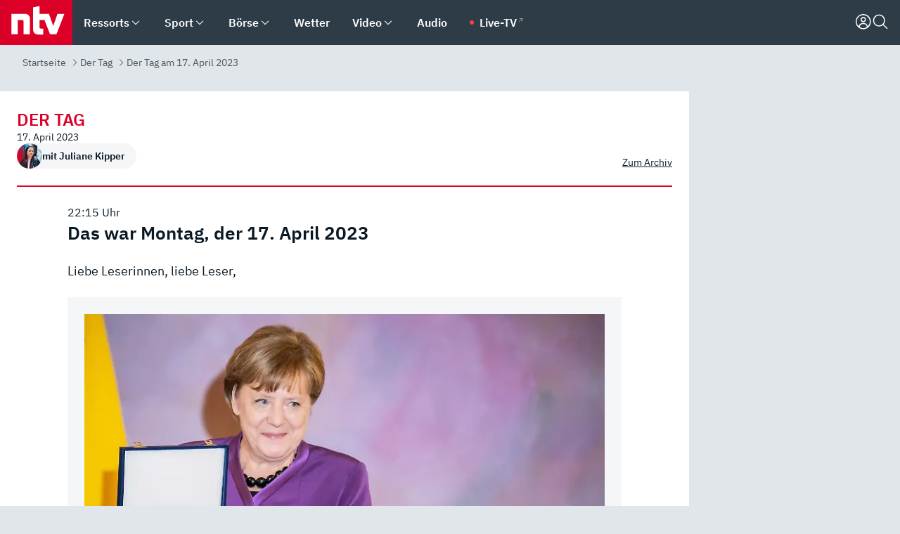

--- FILE ---
content_type: text/css; charset=UTF-8
request_url: https://www.n-tv.de/_next/static/css/44219607c7e89200.css
body_size: 163
content:
@media only screen and (max-width:767px){.group-grid-day_mobile-items-10__bIyPk>:nth-child(n+11),.group-grid-day_mobile-items-1__HQXuo>:nth-child(n+2),.group-grid-day_mobile-items-2__bG8cR>:nth-child(n+3),.group-grid-day_mobile-items-3__mCwaT>:nth-child(n+4),.group-grid-day_mobile-items-4__nBkpj>:nth-child(n+5),.group-grid-day_mobile-items-5__g9gJZ>:nth-child(n+6),.group-grid-day_mobile-items-6__nokwX>:nth-child(n+7),.group-grid-day_mobile-items-7__LSssW>:nth-child(n+8),.group-grid-day_mobile-items-8__K4iYJ>:nth-child(n+9),.group-grid-day_mobile-items-9__YUv_1>:nth-child(n+10){display:none}}.group-grid-day_day__I5jrK{border-bottom:1px solid var(--lighter-grey);display:flex;flex-direction:column;margin:0 auto;margin-bottom:var(--gap-xl);padding-bottom:var(--gap-xl)}@media only screen and (min-width:768px){.group-grid-day_day__I5jrK{max-width:788px}}

--- FILE ---
content_type: text/css; charset=UTF-8
request_url: https://www.n-tv.de/_next/static/css/14b91e7a11bf2242.css
body_size: -64
content:
.article-detail-head-item-day_head__IFkBD{display:flex;flex-direction:column;gap:var(--gap-xs);margin-bottom:var(--gap-l)}

--- FILE ---
content_type: text/css; charset=UTF-8
request_url: https://www.n-tv.de/_next/static/css/a5817c2e6bee3af5.css
body_size: -20
content:
.storyline_list_bulleted_ul__UBKND{display:flex;flex-direction:column;font-size:1.125rem;gap:var(--gap-s);margin-bottom:var(--gap-l)}.storyline_list_bulleted_ul__UBKND li::marker{color:var(--red)}.storyline_list_bulleted_ul__UBKND p{margin:0}

--- FILE ---
content_type: text/css; charset=UTF-8
request_url: https://www.n-tv.de/_next/static/css/a66ac0acf224174d.css
body_size: 124
content:
.article-detail-footer-item-day_footer__FpFza{display:flex;gap:var(--gap-xs);justify-content:center}.article-detail-footer-item-day_footer__FpFza a,.article-detail-footer-item-day_footer__FpFza button{padding:var(--gap-xs)}.article-detail-footer-item-day_footer__FpFza a svg,.article-detail-footer-item-day_footer__FpFza button svg{display:flex}.article-detail-footer-item-day_footer__FpFza a:hover,.article-detail-footer-item-day_footer__FpFza button:hover{background-color:var(--lighter-grey)}.article-detail-footer-item-day_footer__FpFza .article-detail-footer-item-day_copy__g_Y4_{display:flex;position:relative}.article-detail-footer-item-day_footer__FpFza .article-detail-footer-item-day_copy__g_Y4_ span{display:none}.article-detail-footer-item-day_footer__FpFza .article-detail-footer-item-day_copy__g_Y4_ div{background:var(--darker-grey);color:var(--white);left:50%;padding:var(--gap-xs);position:absolute;text-wrap:nowrap;top:-35px;transform:translate(-50%);width:-moz-fit-content;width:fit-content}

--- FILE ---
content_type: text/css; charset=UTF-8
request_url: https://www.n-tv.de/_next/static/css/5779fbea5c234f9c.css
body_size: -103
content:
.storyline_opinary_wrapper__iT0xG{margin-bottom:var(--gap-l)}

--- FILE ---
content_type: text/css; charset=UTF-8
request_url: https://www.n-tv.de/_next/static/css/a4570e8d0e87ce10.css
body_size: 1225
content:
.EmbedChess_wrapper__oc4X1{height:0;overflow:hidden;padding-bottom:56.25%;padding-top:30px;position:relative}.EmbedChess_wrapper__oc4X1 iframe{height:100%;left:0;position:absolute;top:0;width:100%}.EmbedDarts_wrapper__hj58_{height:0;overflow:hidden;padding-bottom:56.25%;padding-top:30px;position:relative}.EmbedDarts_wrapper__hj58_ iframe{height:100%;left:0;position:absolute;top:0;width:100%}.EmbedDatawrapper_iframe__8g5Dl{border:none;overflow:hidden;width:100%}.EmbedGoogleMap_wrapper__OA8qz{height:0;overflow:hidden;padding-bottom:56.25%;padding-top:30px;position:relative}.EmbedGoogleMap_wrapper__OA8qz iframe{height:100%;left:0;position:absolute;top:0;width:100%}.EmbedPodcast_wrapper__Mzocj{background-color:#000}.EmbedPodcast_abo__p_Qse{border-top:1px solid var(--darker-grey);padding:var(--gap-xs) var(--gap-l)}.EmbedPodcast_abo__p_Qse a{display:inline-block;margin-right:var(--gap-xs)}.EmbedPodcast_abo__p_Qse svg{fill:var(--white)}.OEmbed_wrapper__7FbZ_>*{margin:auto}@media only screen and (max-width:767px){.EmbedSocial_mobile-items-10__DFB6O>:nth-child(n+11),.EmbedSocial_mobile-items-1__RTDaz>:nth-child(n+2),.EmbedSocial_mobile-items-2__m8iRf>:nth-child(n+3),.EmbedSocial_mobile-items-3__KBpJw>:nth-child(n+4),.EmbedSocial_mobile-items-4__G8u9U>:nth-child(n+5),.EmbedSocial_mobile-items-5__jp1QL>:nth-child(n+6),.EmbedSocial_mobile-items-6__Z4pRI>:nth-child(n+7),.EmbedSocial_mobile-items-7__MNI_b>:nth-child(n+8),.EmbedSocial_mobile-items-8__ppTHx>:nth-child(n+9),.EmbedSocial_mobile-items-9__R1Ztw>:nth-child(n+10){display:none}}.EmbedSocial_youtubewrapper__zUoab{height:0;overflow:hidden;padding-bottom:56.25%;padding-top:30px;position:relative}.EmbedSocial_youtubewrapper__zUoab iframe{height:100%;left:0;position:absolute;top:0;width:100%}.EmbedSocial_noconsent__ZOY5G{border:1px solid var(--lighter-grey);font-size:.875rem;padding:var(--gap-l)}.EmbedSocial_noconsent__ZOY5G p{margin:var(--gap-m) 0}.EmbedSocial_noconsent__ZOY5G svg{float:right;height:35px;margin:0 0 10px 5px;width:35px}@media only screen and (max-width:767px){.EmbedSocial_noconsent__ZOY5G{padding:var(--gap-m)}}.EmbedWeather_iframe__RuPt_{border:none;height:600px;overflow:hidden;width:100%}.iframeResizer_iframe___MR3N{min-width:100%;width:1px}.AdLabel_label__h8cxL{background-color:var(--grey);color:var(--white);line-height:1;margin-left:auto;padding:2px 4px;text-transform:uppercase;width:max-content}.widget-iframe-default_hidden__Pau8P{border:0!important;height:0;margin:0!important;overflow:hidden;padding:0!important}.widget-iframe-default_infront__WQAWz{border:0;min-height:320px;width:100%}.widget-rtl-music-inline_wrapper__RPBzr{margin-bottom:var(--gap-l)}.header-adlabel_wrapper__Ufk_R{border-bottom:1px solid var(--lighter-grey);padding:0!important}@media only screen and (max-width:767px){.Infographic_mobile-items-10__YFBoP>:nth-child(n+11),.Infographic_mobile-items-1__RBGCq>:nth-child(n+2),.Infographic_mobile-items-2__A0Sqs>:nth-child(n+3),.Infographic_mobile-items-3__XTxaN>:nth-child(n+4),.Infographic_mobile-items-4__fDJyg>:nth-child(n+5),.Infographic_mobile-items-5__vvqPt>:nth-child(n+6),.Infographic_mobile-items-6___aPgx>:nth-child(n+7),.Infographic_mobile-items-7__HGkpy>:nth-child(n+8),.Infographic_mobile-items-8__LjcXJ>:nth-child(n+9),.Infographic_mobile-items-9__ZrgI6>:nth-child(n+10){display:none}}.Infographic_infographic__lxZcx{border:1px solid var(--lighter-grey);margin-bottom:var(--gap-xl);padding:var(--gap-l)}@media only screen and (max-width:767px){.Infographic_infographic__lxZcx{padding:var(--gap-m)}}.Infographic_infographic__lxZcx iframe{border:none;overflow:hidden;width:100%}.Infographic_title__aA_r9{color:#494949;display:inline-block;font-size:1.125rem;font-weight:700;margin-bottom:15px}.Infographic_title__aA_r9 span{border-bottom:1px solid #494949;padding:2px 5px}.Infographic_title__aA_r9 span:first-child{background-color:#494949;color:#fff}.Infographic_switch__lD1Bo{display:flex;margin-bottom:20px}.Infographic_switch__lD1Bo .Infographic_backward__hF9px{margin-left:auto;margin-right:var(--gap-m)}.Infographic_switch__lD1Bo button{align-items:center;background-color:var(--white);border:1px solid var(--light-grey);border-radius:50%;cursor:pointer;display:flex;height:32px;justify-content:center;padding:0;width:32px}.Infographic_switch__lD1Bo button svg{fill:var(--grey)}.Infographic_switch__lD1Bo .Infographic_forward__yDnbl{margin-left:var(--gap-m);margin-right:auto}.Infographic_switch__lD1Bo ul{display:flex;list-style-type:none;padding:0}.Infographic_switch__lD1Bo ul li{border-bottom:2px solid var(--lighter-grey);color:var(--darker-grey);cursor:pointer;margin:0;padding:0 8px}.Infographic_switch__lD1Bo ul li a{text-decoration:none}.Infographic_switch__lD1Bo ul .Infographic_selected-tab__yP1XP{border-color:var(--grey)}@media only screen and (min-width:768px){.Infographic_switchtab__oFsPw select{display:none}}@media only screen and (max-width:767px){.Infographic_switchtab__oFsPw ul{display:none}}.Infographic_double__4wm2o{display:flex}.Infographic_double__4wm2o iframe:first-child{margin-right:var(--gap-l)}

--- FILE ---
content_type: application/javascript; charset=UTF-8
request_url: https://www.n-tv.de/_next/static/chunks/5953.7c9a42c4fa1ee931.js
body_size: 455
content:
(self.webpackChunk_N_E=self.webpackChunk_N_E||[]).push([[5953],{15953:(e,t,a)=>{"use strict";a.r(t),a.d(t,{default:()=>d});var r=a(37876),l=a(14232),o=a(39215),i=a(67752),s=a(74427),n=a(73228),c=a.n(n);function d(e){var t;let{context:a}=e;console.log(a);let[n,d]=(0,l.useState)(!1);return(0,r.jsx)(r.Fragment,{children:null==(t=a.items)?void 0:t.map(e=>{let t=e.model.url;return(0,r.jsxs)("div",{className:c().footer,children:[(0,r.jsx)(i.N,{href:"https://www.facebook.com/share.php?u="+t,title:"Facebook",target:"_blank",children:(0,r.jsx)(o.I,{name:"facebook"})}),(0,r.jsx)(i.N,{href:"https://twitter.com/share?url="+t,title:"X",target:"_blank",children:(0,r.jsx)(o.I,{name:"x"})}),(0,r.jsxs)("a",{className:c().copy,href:t,title:"Link kopieren",onClick:e=>{navigator.clipboard.writeText(t),d(!0),setTimeout(()=>d(!1),2e3),e.preventDefault()},children:[n&&(0,r.jsx)(s.o,{variant:"s",as:"div",children:"Link kopiert"}),(0,r.jsx)(o.I,{name:"share"}),(0,r.jsx)("span",{children:e.model.headline})]})]},e.id)})})}},73228:e=>{e.exports={footer:"article-detail-footer-item-day_footer__FpFza",copy:"article-detail-footer-item-day_copy__g_Y4_"}}}]);

--- FILE ---
content_type: application/javascript; charset=UTF-8
request_url: https://www.n-tv.de/_next/static/chunks/1360.4ae9d3e57bba0f9e.js
body_size: 405
content:
(self.webpackChunk_N_E=self.webpackChunk_N_E||[]).push([[1360],{11360:(e,a,d)=>{"use strict";d.r(a),d.d(a,{default:()=>h});var i=d(37876),t=d(74427),l=d(84658),s=d.n(l);function h(e){var a;let{context:d}=e,l=null==(a=d.items)?void 0:a[0],h=new Date(l.model.publishedAt).toLocaleString("de-DE",{hour:"2-digit",minute:"2-digit"});return(0,i.jsxs)("div",{className:s().head,children:[(0,i.jsxs)(t.o,{as:"span",children:[h," Uhr"]}),(0,i.jsx)(t.o,{as:"h2",variant:"xxxl",weight:"bold",children:l.model.headline})]})}},84658:e=>{e.exports={head:"article-detail-head-item-day_head__IFkBD"}}}]);

--- FILE ---
content_type: application/javascript; charset=UTF-8
request_url: https://www.n-tv.de/_next/static/chunks/2578.cdf8c3ed03a4e38c.js
body_size: 1676
content:
(self.webpackChunk_N_E=self.webpackChunk_N_E||[]).push([[2578],{19798:e=>{e.exports={img:"Image_img__fQCi0",hide:"Image_hide___EDyN",Img_1_1:"Image_Img_1_1__Ei3jf",Img_3_4:"Image_Img_3_4__IKpMw",Img_16_9:"Image_Img_16_9__4BLfH",Img_17_6:"Image_Img_17_6__as__0",Img_20_5:"Image_Img_20_5__rSSB9",Img_22_3:"Image_Img_22_3__zdfg7"}},42578:(e,a,i)=>{"use strict";i.r(a),i.d(a,{default:()=>c});var l=i(37876),t=i(53149),r=i(67752),d=i(74427),o=i(81140),_=i(56612),n=i.n(_);let c=e=>{var a;let{context:i}=e;return(0,l.jsx)(l.Fragment,{children:null==(a=i.items)?void 0:a.map(e=>{var a,i,_,c,m,s,u,h,g,v,b,f,y,p;let I=null!=(f=e.model.containertype)?f:"red";function x(e){return"sport-day"==e?"green":"stock-day"==e?"blue":"red"}let w=new Date(e.model.publishedAt);return(0,l.jsxs)("div",{className:n().day,style:{borderColor:"var(--".concat(x(I),")")},children:[(0,l.jsx)(d.o,{as:"div",variant:"xxl",weight:"bold",color:x(I),className:n().type,children:e.model.kicker}),(0,l.jsxs)("div",{className:n().wrapper,children:[(0,l.jsxs)("div",{className:n().info,children:[(0,l.jsx)(d.o,{as:"div",variant:"s",children:w.toLocaleDateString("de-DE",{year:"numeric",month:"long",day:"numeric"})}),(null==(a=e.model.author)?void 0:a.authorRender)&&((null==(i=e.model.author)?void 0:i.url)?(0,l.jsxs)(r.N,{href:(0,o.D)(null==(_=e.model.author)?void 0:_.url),className:n().author,children:[(0,l.jsx)(t._,{image:null==(c=e.model.author)?void 0:c.image,alt:null!=(y=null==(s=e.model.author)||null==(m=s.image)?void 0:m.filename)?y:"image",defaultWidth:36,fallbackImage:"/autor-fallback.svg",priority:!0}),(0,l.jsx)(d.o,{as:"span",variant:"s",weight:"bold",children:null==(u=e.model.author)?void 0:u.authorRender})]}):(0,l.jsxs)("div",{className:n().author,children:[(0,l.jsx)(t._,{image:null==(h=e.model.author)?void 0:h.image,alt:null!=(p=null==(v=e.model.author)||null==(g=v.image)?void 0:g.filename)?p:"image",defaultWidth:36,fallbackImage:"/autor-fallback.svg",priority:!0}),(0,l.jsx)(d.o,{as:"span",variant:"s",weight:"bold",children:null==(b=e.model.author)?void 0:b.authorRender})]}))]}),(0,l.jsx)(r.N,{href:"/der_tag/alle_tage/",className:n().archive,children:(0,l.jsx)(d.o,{as:"span",variant:"s",children:"Zum Archiv"})})]})]},e.id)})})}},49376:(e,a,i)=>{"use strict";i.d(a,{V:()=>l});let l=function(e,a,i,l,t){let r=arguments.length>5&&void 0!==arguments[5]?arguments[5]:"webp",d=arguments.length>6&&void 0!==arguments[6]?arguments[6]:{},{originalWidth:o,originalHeight:_}=d;return"freecrop"===a&&t&&o&&_?"".concat(e,"o/").concat(o,"/").concat(_,"/").concat(i,".").concat(r):t?"".concat(e,"o/").concat(l,"/").concat(l,"/").concat(i,".").concat(r):"".concat(e).concat(a,"/").concat(l,"/").concat(i,".").concat(r)}},53149:(e,a,i)=>{"use strict";i.d(a,{_:()=>l.A});var l=i(89929)},56612:e=>{e.exports={"mobile-items-1":"article-detail-head-day_mobile-items-1__A7EUL","mobile-items-2":"article-detail-head-day_mobile-items-2__Wgk61","mobile-items-3":"article-detail-head-day_mobile-items-3__MZ3h8","mobile-items-4":"article-detail-head-day_mobile-items-4__lUncz","mobile-items-5":"article-detail-head-day_mobile-items-5__0D9UH","mobile-items-6":"article-detail-head-day_mobile-items-6__uK7kx","mobile-items-7":"article-detail-head-day_mobile-items-7__NBxNo","mobile-items-8":"article-detail-head-day_mobile-items-8__V2T_O","mobile-items-9":"article-detail-head-day_mobile-items-9__Iyg3r","mobile-items-10":"article-detail-head-day_mobile-items-10__iHihM",day:"article-detail-head-day_day__YfbiN",type:"article-detail-head-day_type__0q8sB",wrapper:"article-detail-head-day_wrapper__gckrV",info:"article-detail-head-day_info__P_9lK",archive:"article-detail-head-day_archive__cVowu",author:"article-detail-head-day_author__Ca6bW"}},89929:(e,a,i)=>{"use strict";i.d(a,{A:()=>m});var l=i(37876),t=i(14232),r=i(69241),d=i(9967),o=i(49376);let _=[36,124,240,360,480,768,1024,1200];var n=i(19798),c=i.n(n);let m=e=>{var a;let{image:i,isOriginalSize:n=!1,noCrop:m=!1,cropOverride:s,alt:u,priority:h=!1,defaultWidth:g,fallbackImage:v="https://www.n-tv.de/logo_grey.svg",className:b}=e,f=(0,t.useRef)(null),[y,p]=(0,t.useState)(null!=g?g:h?_.at(-1):void 0),I=(0,t.useRef)(y),[x,w]=(0,t.useState)(!1),j=null!=(a=null!=s?s:null==i?void 0:i.crop)?a:"",N=(null==i?void 0:i.baseUrl)&&y?(0,o.V)(i.baseUrl,j,i.filename,y,"freecrop"===j||n,"webp",{originalWidth:i.originalWidth,originalHeight:i.originalHeight}):v;return I.current=y,(0,t.useEffect)(()=>{if(!i||h||g)return;let e=()=>{if(f.current&&f.current.width){let e=f.current.width,a=_.find(a=>e<=a);a&&(!I.current||a>I.current)&&p(a)}};e(),(0,d.DV)(e)},[]),(0,l.jsx)("img",{ref:f,className:(0,r.$)(c().img,(null==i?void 0:i.crop)&&!m?c()[j]:void 0,!N&&!x&&c().hide,b),loading:h?"eager":"lazy",fetchPriority:h?"high":void 0,src:N,alt:u,onLoad:()=>w(!0)})}}}]);

--- FILE ---
content_type: application/javascript; charset=UTF-8
request_url: https://www.n-tv.de/_next/static/chunks/pages/%5B%5B...all%5D%5D-b53cbcb539f2a524.js
body_size: 35353
content:
(self.webpackChunk_N_E=self.webpackChunk_N_E||[]).push([[7275],{1139:e=>{e.exports={"mobile-items-1":"menu-desktop_mobile-items-1___k_qh","mobile-items-2":"menu-desktop_mobile-items-2__BoYa_","mobile-items-3":"menu-desktop_mobile-items-3__a7fGu","mobile-items-4":"menu-desktop_mobile-items-4__W8YJH","mobile-items-5":"menu-desktop_mobile-items-5__X4NZp","mobile-items-6":"menu-desktop_mobile-items-6__1BoiI","mobile-items-7":"menu-desktop_mobile-items-7__3IYzP","mobile-items-8":"menu-desktop_mobile-items-8__2YA1k","mobile-items-9":"menu-desktop_mobile-items-9__7v7BC","mobile-items-10":"menu-desktop_mobile-items-10__A1BD_",columns:"menu-desktop_columns__NlGO7","header-menu":"menu-desktop_header-menu__23xp2",live:"menu-desktop_live__wsZ7i","menu-ssr":"menu-desktop_menu-ssr__HlR7r",wrapper:"menu-desktop_wrapper__CfYwq","child-menu-container":"menu-desktop_child-menu-container__WcGF4","grand-child-menu-container":"menu-desktop_grand-child-menu-container__HFL0d",tags:"menu-desktop_tags__dqYQ7",tag:"menu-desktop_tag__ACkc7",backdrop:"menu-desktop_backdrop__49neK",icons:"menu-desktop_icons__RqeKG",menu:"menu-desktop_menu__ZqRM6",top:"menu-desktop_top__a3CQZ",level0:"menu-desktop_level0__YuC7o",itemwrapper:"menu-desktop_itemwrapper__8WzFL",active:"menu-desktop_active__RdhTe","menu-group":"menu-desktop_menu-group__PYiP8","menu-column":"menu-desktop_menu-column__JZsqv"}},6906:e=>{e.exports={"mobile-items-1":"Footer_mobile-items-1__BSxtm","mobile-items-2":"Footer_mobile-items-2__KHjNT","mobile-items-3":"Footer_mobile-items-3__1XWpV","mobile-items-4":"Footer_mobile-items-4__aWqlL","mobile-items-5":"Footer_mobile-items-5__1u_wF","mobile-items-6":"Footer_mobile-items-6__FSyOH","mobile-items-7":"Footer_mobile-items-7__QzTwo","mobile-items-8":"Footer_mobile-items-8__AGBlS","mobile-items-9":"Footer_mobile-items-9__W9o84","mobile-items-10":"Footer_mobile-items-10__G8jKN",footer:"Footer_footer__OYoYH",inner:"Footer_inner__LCA3x",social:"Footer_social__cW3W3","sr-only":"Footer_sr-only__6_vb9"}},9967:(e,t,l)=>{"use strict";l.d(t,{DV:()=>o,Ri:()=>n,TS:()=>s,Yz:()=>a,_y:()=>i,k0:()=>V,rp:()=>r});let i=()=>window.matchMedia("(max-width: 767px)").matches?"xs":window.matchMedia("(max-width: 1279px)").matches?"sm":window.matchMedia("(max-width: 1439px)").matches?"md":"lg",n=e=>{let t=decodeURIComponent(document.cookie).match(RegExp("(^| )"+e+"=([^;]+)"));return t&&t[2]?t[2]:void 0},a=(e,t)=>{(window.localStorage&&"true"===window.localStorage.ntvDebug||"true"===new URLSearchParams(document.location.search).get("ntvDebug"))&&console.log(e,t)},V=e=>{let t=document.createElement("script");t.type="text/javascript",t.async=!0,t.src=e,document.body.appendChild(t)},o=e=>{let t;window.addEventListener("resize",function(){clearTimeout(t),t=window.setTimeout(e,200)})},r=()=>{let e=navigator.userAgent.match(/advertising={"plattform":"(.+?)"}/);return e&&e[1]?e[1]:void 0};function s(){return"true"===n("_ntv_pmode")||navigator.userAgent.search("ntvAdFree")>-1}},12290:e=>{e.exports={"mobile-items-1":"widget-newsletter-default_mobile-items-1__NOHyC","mobile-items-2":"widget-newsletter-default_mobile-items-2__L0jiN","mobile-items-3":"widget-newsletter-default_mobile-items-3__EFILW","mobile-items-4":"widget-newsletter-default_mobile-items-4__UWA4y","mobile-items-5":"widget-newsletter-default_mobile-items-5__z2Jas","mobile-items-6":"widget-newsletter-default_mobile-items-6__SuzzD","mobile-items-7":"widget-newsletter-default_mobile-items-7__T8jJ6","mobile-items-8":"widget-newsletter-default_mobile-items-8__AsOAr","mobile-items-9":"widget-newsletter-default_mobile-items-9__GYXHA","mobile-items-10":"widget-newsletter-default_mobile-items-10__Hjo0b",wrapper:"widget-newsletter-default_wrapper__p_4UH",item:"widget-newsletter-default_item__yjJys",cta:"widget-newsletter-default_cta__Zo7Gf",administer:"widget-newsletter-default_administer__p2Cco",form:"widget-newsletter-default_form__Oh3MB",buttons:"widget-newsletter-default_buttons__nAOSI","popup-content":"widget-newsletter-default_popup-content__sIp4t","popup-header":"widget-newsletter-default_popup-header__91pBx","selected-count":"widget-newsletter-default_selected-count__CBH0q","toast-success":"widget-newsletter-default_toast-success__l3bjC","toast-error":"widget-newsletter-default_toast-error__W2xdF",mail:"widget-newsletter-default_mail__zClOd",error:"widget-newsletter-default_error__GODUi","input-wrapper":"widget-newsletter-default_input-wrapper__F_hnW"}},13980:(e,t,l)=>{"use strict";l.d(t,{A:()=>a});var i=l(14232);class n extends i.Component{static getDerivedStateFromError(e){return{hasError:!0}}componentDidCatch(e,t){console.log({error:e,errorInfo:t}),console.log("ErrorBoundary caught an error in this child",this.props.children)}render(){return this.state.hasError?null:this.props.children}constructor(e){super(e),this.state={hasError:!1}}}let a=n},15730:e=>{e.exports={"mobile-items-1":"Popup_mobile-items-1__xvjnH","mobile-items-2":"Popup_mobile-items-2__xIyt4","mobile-items-3":"Popup_mobile-items-3__BLFKJ","mobile-items-4":"Popup_mobile-items-4__pPlTd","mobile-items-5":"Popup_mobile-items-5__B1KKq","mobile-items-6":"Popup_mobile-items-6__Chlc_","mobile-items-7":"Popup_mobile-items-7__qRhx9","mobile-items-8":"Popup_mobile-items-8__1n2Lw","mobile-items-9":"Popup_mobile-items-9__aoEOL","mobile-items-10":"Popup_mobile-items-10__Z1ICB",wrapper:"Popup_wrapper__7Meja",popup:"Popup_popup__bkl21",actions:"Popup_actions__cvqRt",content:"Popup_content__kiamQ","full-width":"Popup_full-width__vDUBn",header:"Popup_header__Mi_iW",title:"Popup_title__MrLqz",footer:"Popup_footer__7wvAr"}},17212:(e,t,l)=>{"use strict";l.d(t,{t:()=>i});let i=(e,t)=>e&&"_blank"===t?"noopener noreferrer noFollow":e||"_blank"!==t?e&&"_self"===t||e&&!t?"noFollow":void 0:"noopener noreferrer"},17790:e=>{e.exports={"mobile-items-1":"Title_mobile-items-1__8Upxb","mobile-items-2":"Title_mobile-items-2__ZYIdC","mobile-items-3":"Title_mobile-items-3__tbG_A","mobile-items-4":"Title_mobile-items-4__QUug6","mobile-items-5":"Title_mobile-items-5__KoGcu","mobile-items-6":"Title_mobile-items-6__zzE3I","mobile-items-7":"Title_mobile-items-7___Hwmc","mobile-items-8":"Title_mobile-items-8__B7NYx","mobile-items-9":"Title_mobile-items-9__ZXLVL","mobile-items-10":"Title_mobile-items-10__EtSTQ",title:"Title_title__MZ67h","no-margin":"Title_no-margin__RrRZu","grey-background":"Title_grey-background__T7FWL","top-title":"Title_top-title__am8WH",link:"Title_link__aI4_0",ad:"Title_ad__wZEeV"}},19434:e=>{e.exports={"mobile-items-1":"ScrollToTop_mobile-items-1__NGEDb","mobile-items-2":"ScrollToTop_mobile-items-2__HUAWp","mobile-items-3":"ScrollToTop_mobile-items-3__YAnrd","mobile-items-4":"ScrollToTop_mobile-items-4__JqRHN","mobile-items-5":"ScrollToTop_mobile-items-5__GgAUl","mobile-items-6":"ScrollToTop_mobile-items-6__RxmSg","mobile-items-7":"ScrollToTop_mobile-items-7__KKiIk","mobile-items-8":"ScrollToTop_mobile-items-8__fx_HR","mobile-items-9":"ScrollToTop_mobile-items-9__ghwn7","mobile-items-10":"ScrollToTop_mobile-items-10__5b_SG","scroll-top":"ScrollToTop_scroll-top___xIBV",fadein:"ScrollToTop_fadein__6mJ_3",hidden:"ScrollToTop_hidden__KVRJr"}},22730:e=>{e.exports={"mobile-items-1":"Header_mobile-items-1__HGyWJ","mobile-items-2":"Header_mobile-items-2__vlCzC","mobile-items-3":"Header_mobile-items-3__U0jDp","mobile-items-4":"Header_mobile-items-4__2T9e6","mobile-items-5":"Header_mobile-items-5__A3pKW","mobile-items-6":"Header_mobile-items-6__aHmDa","mobile-items-7":"Header_mobile-items-7__LCAqa","mobile-items-8":"Header_mobile-items-8__tsD1R","mobile-items-9":"Header_mobile-items-9__HQKn4","mobile-items-10":"Header_mobile-items-10__9cSD_",header:"Header_header__MwWvM","is-home":"Header_is-home__uLQoH",wrapper:"Header_wrapper__PJAKW",links:"Header_links__stV4Z",menu:"Header_menu__oAriL",inner:"Header_inner__PU1JS",logo:"Header_logo__V9h3K"}},24119:(e,t,l)=>{"use strict";l.d(t,{fX:()=>i});let i=e=>e?e.replace(/([a-z])([A-Z])/g,"$1-$2").replace(/[\s_]+/g,"-").toLowerCase():"undefined"},28832:(e,t,l)=>{"use strict";l.d(t,{A:()=>a});var i=l(37876);let n={add:(0,i.jsx)("path",{d:"M21.6631 12.9079L21.6631 11.3522L13.1778 11.3522L13.1778 2.86693L11.6222 2.86693L11.6222 11.3522H3.13693L3.13693 12.9078H11.6222V21.3931L13.1779 21.3931V12.9079L21.6631 12.9079Z"}),arrowLeft:(0,i.jsx)("path",{d:"M22.8043 11.2958H3.8043L11.1043 3.99575L10.0043 2.89575L0.904297 11.9958L10.0043 21.0958L11.1043 19.9958L3.8043 12.7958H22.8043V11.2958Z"}),arrowRight:(0,i.jsx)("path",{d:"M14.0043 2.89575L12.9043 3.99575L20.2043 11.2958H1.20435V12.7958H20.2043L12.9043 19.9958L14.0043 21.0958L23.1043 11.9958L14.0043 2.89575Z"}),arrowUp:(0,i.jsx)("path",{d:"M21.1 9.9999L12 0.899902L2.90002 9.9999L4.00002 11.0999L11.2 3.7999V22.7999H12.8V3.7999L20 11.0999L21.1 9.9999Z"}),audio:(0,i.jsx)("path",{fillRule:"evenodd",clipRule:"evenodd",d:"M12.0999 2.5498C7.41412 2.5498 3.6499 6.31402 3.6499 10.9998C3.6499 11.8949 3.75062 12.7176 3.97882 13.4777C4.15386 13.3707 4.33378 13.2798 4.51612 13.2052C5.19519 12.9274 5.94615 12.8648 6.57827 13.1043C7.2573 13.3615 7.7501 13.9618 7.7501 14.7994V14.8157V14.8321V14.8483V14.8645V14.8806V14.8967V14.9127V14.9286V14.9445V14.9603V14.976V14.9917V15.0073V15.0229V15.0384V15.0539V15.0692V15.0846V15.0998V15.115V15.1302V15.1453V15.1603V15.1753V15.1902V15.2051V15.2199V15.2346V15.2493V15.264V15.2785V15.2931V15.3075V15.3219V15.3363V15.3506V15.3648V15.379V15.3932V15.4073V15.4213V15.4353V15.4492V15.4631V15.4769V15.4907V15.5044V15.5181V15.5317V15.5453V15.5588V15.5722V15.5857V15.599V15.6123V15.6256V15.6388V15.652V15.6651V15.6782V15.6912V15.7042V15.7172V15.73V15.7429V15.7557V15.7684V15.7811V15.7938V15.8064V15.819V15.8315V15.844V15.8564V15.8688V15.8811V15.8934V15.9057V15.9179V15.9301V15.9422V15.9543V15.9663V15.9783V15.9903V16.0022V16.0141V16.026V16.0378V16.0495V16.0612V16.0729V16.0846V16.0962V16.1077V16.1193V16.1308V16.1422V16.1536V16.165V16.1764V16.1877V16.1989V16.2102V16.2214V16.2325V16.2437V16.2547V16.2658V16.2768V16.2878V16.2988V16.3097V16.3206V16.3314V16.3423V16.3531V16.3638V16.3745V16.3852V16.3959V16.4065V16.4171V16.4277V16.4382V16.4488V16.4592V16.4697V16.4801V16.4905V16.5009V16.5112V16.5215V16.5318V16.542V16.5523V16.5625V16.5726V16.5828V16.5929V16.603V16.6131V16.6231V16.6331V16.6431V16.6531V16.663V16.673V16.6829V16.6927V16.7026V16.7124V16.7222V16.732V16.7417V16.7515V16.7612V16.7709V16.7806V16.7902V16.7999V16.8095V16.8191V16.8286V16.8382V16.8477V16.8572V16.8667V16.8762V16.8857V16.8951V16.9045V16.9139V16.9233V16.9327V16.9421V16.9514V16.9607V16.9701V16.9793V16.9886V16.9979V17.0071V17.0164V17.0256V17.0348V17.044V17.0532V17.0624V17.0715V17.0807V17.0898V17.0989V17.108V17.1171V17.1262V17.1353V17.1444V17.1534V17.1625V17.1715V17.1805V17.1896V17.1986V17.2076V17.2166V17.2256V17.2345V17.2435V17.2525V17.2614V17.2704V17.2793V17.2883V17.2972V17.3061V17.315V17.324V17.3329V17.3418V17.3507V17.3596V17.3685V17.3774V17.3863V17.3952V17.404V17.4129V17.4218V17.4307V17.4396V17.4484V17.4573V17.4662V17.4751V17.4839V17.4928V17.5017V17.5106V17.5195V17.5283V17.5372V17.5461V17.555V17.5639V17.5728V17.5817V17.5905V17.5995V17.6084V17.6173V17.6262V17.6351V17.644V17.6529V17.6619V17.6708V17.6798V17.6887V17.6977V17.7066V17.7156V17.7246V17.7336V17.7426V17.7516V17.7606V17.7696V17.7786V17.7877V17.7967V17.8058V17.8148V17.8239V17.833V17.8421V17.8512V17.8603V17.8695V17.8786V17.8878V17.8969V17.9061V17.9153V17.9245V17.9337V17.943V17.9522V17.9615V17.9708V17.9801V17.9894V17.9987V18.0081V18.0174V18.0268V18.0362V18.0456V18.055V18.0644V18.0739V18.0834V18.0929V18.1024V18.1119V18.1215V18.1311V18.1406V18.1503V18.1599V18.1695V18.1792V18.1889V18.1986V18.2084V18.2181V18.2279V18.2377V18.2475V18.2574V18.2673V18.2771V18.2871V18.297V18.307V18.317V18.327V18.337V18.3471V18.3572V18.3673V18.3775V18.3876V18.3978V18.408V18.4183V18.4286V18.4389V18.4492V18.4596V18.47V18.4804V18.4909V18.5013V18.5118V18.5224V18.533V18.5436V18.5542V18.5648V18.5755V18.5863V18.597V18.6078V18.6186V18.6295V18.6404V18.6513V18.6623V18.6732V18.6843V18.6953V18.7064V18.7175V18.7287V18.7399V18.7511V18.7624V18.7737V18.785V18.7964V18.8078V18.8193V18.8308V18.8423V18.8539V18.8655V18.8771V18.8888V18.9005V18.9123V18.9241V18.9359V18.9478V18.9597V18.9717V18.9837V18.9957V19.0078V19.02V19.0321V19.0443V19.0566V19.0689V19.0813V19.0936V19.1061V19.1185V19.1311V19.1436V19.1562V19.1689V19.1816V19.1943V19.2071V19.22V19.2329V19.2458V19.2588V19.2718V19.2849V19.298V19.3112V19.3244V19.3376V19.351V19.3643V19.3777V19.3912V19.4047V19.4183V19.4319V19.4456V19.4593V19.4731V19.4869V19.5008V19.5147V19.5287V19.5427V19.5568V19.5709V19.5851V19.5994V19.6137V19.628V19.6424V19.6569V19.6714V19.686V19.7006V19.7153V19.7301V19.7449V19.7597V19.7746V19.7896V19.8046V19.8197V19.8349V19.8501V19.8654V19.8807V19.8961V19.9115V19.927V19.9426V19.9582V19.9739V19.9896V20.0054V20.0213V20.0372V20.0532V20.0693V20.0854V20.1016V20.1178V20.1341V20.1505V20.167V20.1835V20.2V20.2166V20.2333V20.2501V20.2669V20.2838V20.3008V20.3178V20.3349V20.3521V20.3693V20.3866V20.4039V20.4214V20.4389V20.4564V20.4741V20.4918V20.5096V20.5274V20.5453V20.5633V20.5814V20.5995V20.6177V20.6359V20.6543V20.6727V20.6912V20.7097V20.7284V20.7471V20.7659V20.7847V20.8036V20.8226V20.8417V20.8609V20.8801V20.8994C7.7501 21.2925 7.63975 21.6598 7.41533 21.9651C7.19325 22.2672 6.88928 22.4683 6.56417 22.584C5.92798 22.8106 5.17738 22.7292 4.50277 22.4379C3.10823 21.8357 1.8501 20.2765 1.8501 17.7994C1.8501 16.4556 2.2207 15.3875 2.78401 14.5995C2.32756 13.4668 2.1499 12.2604 2.1499 10.9998C2.1499 5.48559 6.58569 1.0498 12.0999 1.0498C17.6141 1.0498 22.0499 5.48559 22.0499 10.9998C22.0499 12.382 21.7384 13.6443 21.3346 14.7732C21.8311 15.542 22.1505 16.5519 22.1505 17.7994C22.1505 20.2765 20.8924 21.8357 19.4978 22.4379C18.8232 22.7292 18.0726 22.8106 17.4364 22.584C17.1113 22.4683 16.8073 22.2672 16.5853 21.9651C16.3608 21.6598 16.2505 21.2925 16.2505 20.8994V20.8742V20.8492V20.8243V20.7996V20.7749V20.7504V20.726V20.7017V20.6775V20.6534V20.6295V20.6056V20.5819V20.5583V20.5349V20.5115V20.4883V20.4651V20.4421V20.4192V20.3964V20.3737V20.3511V20.3287V20.3063V20.2841V20.262V20.24V20.2181V20.1963V20.1746V20.153V20.1315V20.1102V20.0889V20.0678V20.0467V20.0258V20.005V19.9843V19.9637V19.9431V19.9227V19.9024V19.8822V19.8621V19.8421V19.8222V19.8025V19.7828V19.7632V19.7437V19.7243V19.705V19.6858V19.6667V19.6477V19.6289V19.6101V19.5914V19.5728V19.5543V19.5359V19.5175V19.4993V19.4812V19.4632V19.4452V19.4274V19.4097V19.392V19.3744V19.357V19.3396V19.3223V19.3051V19.288V19.271V19.2541V19.2372V19.2205V19.2038V19.1872V19.1708V19.1544V19.138V19.1218V19.1057V19.0896V19.0737V19.0578V19.042V19.0263V19.0106V18.9951V18.9796V18.9642V18.9489V18.9337V18.9186V18.9035V18.8885V18.8736V18.8588V18.8441V18.8294V18.8148V18.8003V18.7859V18.7716V18.7573V18.7431V18.729V18.7149V18.7009V18.687V18.6732V18.6595V18.6458V18.6322V18.6187V18.6052V18.5918V18.5785V18.5653V18.5521V18.539V18.5259V18.513V18.5001V18.4872V18.4745V18.4618V18.4492V18.4366V18.4241V18.4117V18.3993V18.387V18.3748V18.3626V18.3505V18.3385V18.3265V18.3146V18.3027V18.291V18.2792V18.2676V18.256V18.2444V18.2329V18.2215V18.2101V18.1988V18.1876V18.1764V18.1652V18.1542V18.1431V18.1322V18.1213V18.1104V18.0996V18.0889V18.0782V18.0676V18.057V18.0464V18.036V18.0255V18.0152V18.0048V17.9946V17.9843V17.9742V17.9641V17.954V17.944V17.934V17.9241V17.9142V17.9044V17.8946V17.8848V17.8751V17.8655V17.8559V17.8463V17.8368V17.8274V17.8179V17.8085V17.7992V17.7899V17.7807V17.7714V17.7623V17.7531V17.7441V17.735V17.726V17.717V17.7081V17.6992V17.6903V17.6815V17.6727V17.664V17.6553V17.6466V17.638V17.6294V17.6208V17.6123V17.6038V17.5953V17.5869V17.5785V17.5701V17.5618V17.5535V17.5452V17.5369V17.5287V17.5206V17.5124V17.5043V17.4962V17.4881V17.4801V17.4721V17.4641V17.4561V17.4482V17.4403V17.4324V17.4245V17.4167V17.4089V17.4011V17.3933V17.3856V17.3779V17.3702V17.3625V17.3549V17.3472V17.3396V17.332V17.3245V17.3169V17.3094V17.3019V17.2944V17.2869V17.2794V17.272V17.2645V17.2571V17.2497V17.2423V17.235V17.2276V17.2203V17.213V17.2056V17.1983V17.1911V17.1838V17.1765V17.1693V17.162V17.1548V17.1476V17.1404V17.1331V17.126V17.1188V17.1116V17.1044V17.0972V17.0901V17.0829V17.0758V17.0686V17.0615V17.0544V17.0473V17.0401V17.033V17.0259V17.0188V17.0117V17.0046V16.9974V16.9903V16.9832V16.9761V16.969V16.9619V16.9548V16.9477V16.9406V16.9334V16.9263V16.9192V16.9121V16.9049V16.8978V16.8907V16.8835V16.8764V16.8692V16.8621V16.8549V16.8477V16.8405V16.8333V16.8261V16.8189V16.8117V16.8045V16.7972V16.79V16.7827V16.7755V16.7682V16.7609V16.7536V16.7462V16.7389V16.7316V16.7242V16.7168V16.7094V16.702V16.6946V16.6872V16.6797V16.6722V16.6648V16.6572V16.6497V16.6422V16.6346V16.627V16.6194V16.6118V16.6042V16.5965V16.5888V16.5811V16.5734V16.5656V16.5578V16.55V16.5422V16.5344V16.5265V16.5186V16.5107V16.5027V16.4947V16.4867V16.4787V16.4707V16.4626V16.4545V16.4463V16.4381V16.4299V16.4217V16.4134V16.4052V16.3968V16.3885V16.3801V16.3717V16.3632V16.3547V16.3462V16.3377V16.3291V16.3204V16.3118V16.3031V16.2944V16.2856V16.2768V16.2679V16.2591V16.2501V16.2412V16.2322V16.2232V16.2141V16.205V16.1958V16.1866V16.1774V16.1681V16.1588V16.1494V16.14V16.1306V16.1211V16.1115V16.1019V16.0923V16.0826V16.0729V16.0632V16.0533V16.0435V16.0336V16.0236V16.0136V16.0036V15.9935V15.9833V15.9731V15.9629V15.9526V15.9422V15.9318V15.9213V15.9108V15.9003V15.8897V15.879V15.8683V15.8575V15.8467V15.8358V15.8248V15.8138V15.8028V15.7917V15.7805V15.7693V15.758V15.7466V15.7352V15.7238V15.7122V15.7007V15.689V15.6773V15.6656V15.6537V15.6418V15.6299V15.6179V15.6058V15.5937V15.5814V15.5692V15.5568V15.5444V15.532V15.5194V15.5068V15.4942V15.4814V15.4686V15.4558V15.4428V15.4298V15.4167V15.4036V15.3904V15.3771V15.3637V15.3503V15.3368V15.3232V15.3096V15.2959V15.2821V15.2682V15.2543V15.2402V15.2261V15.212V15.1977V15.1834V15.169V15.1545V15.14V15.1254V15.1106V15.0959V15.081V15.066V15.051V15.0359V15.0207V15.0055V14.9901V14.9747V14.9592V14.9436V14.9279V14.9121V14.8963V14.8803V14.8643V14.8482V14.832V14.8157V14.7994C16.2505 13.9618 16.7433 13.3615 17.4223 13.1043C18.0544 12.8648 18.8054 12.9274 19.4845 13.2052C19.7128 13.2986 19.9374 13.4176 20.1534 13.5619C20.3941 12.746 20.5499 11.8941 20.5499 10.9998C20.5499 6.31402 16.7857 2.5498 12.0999 2.5498ZM5.08407 14.5935C4.28939 14.9186 3.3501 15.8778 3.3501 17.7994C3.3501 19.7223 4.29197 20.713 5.09742 21.0608C5.52282 21.2445 5.87222 21.2382 6.06102 21.171C6.14841 21.1398 6.1882 21.1019 6.20674 21.0766C6.22294 21.0546 6.2501 21.0063 6.2501 20.8994V20.8801V20.8609V20.8417V20.8226V20.8036V20.7847V20.7659V20.7471V20.7284V20.7097V20.6912V20.6727V20.6543V20.6359V20.6177V20.5995V20.5814V20.5633V20.5453V20.5274V20.5096V20.4918V20.4741V20.4564V20.4389V20.4214V20.4039V20.3866V20.3693V20.3521V20.3349V20.3178V20.3008V20.2838V20.2669V20.2501V20.2333V20.2166V20.2V20.1835V20.167V20.1505V20.1341V20.1178V20.1016V20.0854V20.0693V20.0532V20.0372V20.0213V20.0054V19.9896V19.9739V19.9582V19.9426V19.927V19.9115V19.8961V19.8807V19.8654V19.8501V19.8349V19.8197V19.8046V19.7896V19.7746V19.7597V19.7449V19.7301V19.7153V19.7006V19.686V19.6714V19.6569V19.6424V19.628V19.6137V19.5994V19.5851V19.5709V19.5568V19.5427V19.5287V19.5147V19.5008V19.4869V19.4731V19.4593V19.4456V19.4319V19.4183V19.4047V19.3912V19.3777V19.3643V19.351V19.3376V19.3244V19.3112V19.298V19.2849V19.2718V19.2588V19.2458V19.2329V19.22V19.2071V19.1943V19.1816V19.1689V19.1562V19.1436V19.1311V19.1185V19.1061V19.0936V19.0813V19.0689V19.0566V19.0443V19.0321V19.02V19.0078V18.9957V18.9837V18.9717V18.9597V18.9478V18.9359V18.9241V18.9123V18.9005V18.8888V18.8771V18.8655V18.8539V18.8423V18.8308V18.8193V18.8078V18.7964V18.785V18.7737V18.7624V18.7511V18.7399V18.7287V18.7175V18.7064V18.6953V18.6843V18.6732V18.6623V18.6513V18.6404V18.6295V18.6186V18.6078V18.597V18.5863V18.5755V18.5648V18.5542V18.5436V18.533V18.5224V18.5118V18.5013V18.4909V18.4804V18.47V18.4596V18.4492V18.4389V18.4286V18.4183V18.408V18.3978V18.3876V18.3775V18.3673V18.3572V18.3471V18.337V18.327V18.317V18.307V18.297V18.2871V18.2771V18.2673V18.2574V18.2475V18.2377V18.2279V18.2181V18.2084V18.1986V18.1889V18.1792V18.1695V18.1599V18.1503V18.1406V18.1311V18.1215V18.1119V18.1024V18.0929V18.0834V18.0739V18.0644V18.055V18.0456V18.0362V18.0268V18.0174V18.0081V17.9987V17.9894V17.9801V17.9708V17.9615V17.9522V17.943V17.9337V17.9245V17.9153V17.9061V17.8969V17.8878V17.8786V17.8695V17.8603V17.8512V17.8421V17.833V17.8239V17.8148V17.8058V17.7967V17.7877V17.7786V17.7696V17.7606V17.7516V17.7426V17.7336V17.7246V17.7156V17.7066V17.6977V17.6887V17.6798V17.6708V17.6619V17.6529V17.644V17.6351V17.6262V17.6173V17.6084V17.5995V17.5905V17.5817V17.5728V17.5639V17.555V17.5461V17.5372V17.5283V17.5195V17.5106V17.5017V17.4928V17.4839V17.4751V17.4662V17.4573V17.4484V17.4396V17.4307V17.4218V17.4129V17.404V17.3952V17.3863V17.3774V17.3685V17.3596V17.3507V17.3418V17.3329V17.324V17.315V17.3061V17.2972V17.2883V17.2793V17.2704V17.2614V17.2525V17.2435V17.2345V17.2256V17.2166V17.2076V17.1986V17.1896V17.1805V17.1715V17.1625V17.1534V17.1444V17.1353V17.1262V17.1171V17.108V17.0989V17.0898V17.0807V17.0715V17.0624V17.0532V17.044V17.0348V17.0256V17.0164V17.0071V16.9979V16.9886V16.9793V16.9701V16.9607V16.9514V16.9421V16.9327V16.9233V16.9139V16.9045V16.8951V16.8857V16.8762V16.8667V16.8572V16.8477V16.8382V16.8286V16.8191V16.8095V16.7999V16.7902V16.7806V16.7709V16.7612V16.7515V16.7417V16.732V16.7222V16.7124V16.7026V16.6927V16.6829V16.673V16.663V16.6531V16.6431V16.6331V16.6231V16.6131V16.603V16.5929V16.5828V16.5726V16.5625V16.5523V16.542V16.5318V16.5215V16.5112V16.5009V16.4905V16.4801V16.4697V16.4592V16.4488V16.4382V16.4277V16.4171V16.4065V16.3959V16.3852V16.3745V16.3638V16.3531V16.3423V16.3314V16.3206V16.3097V16.2988V16.2878V16.2768V16.2658V16.2547V16.2437V16.2325V16.2214V16.2102V16.1989V16.1877V16.1764V16.165V16.1536V16.1422V16.1308V16.1193V16.1077V16.0962V16.0846V16.0729V16.0612V16.0495V16.0378V16.026V16.0141V16.0022V15.9903V15.9783V15.9663V15.9543V15.9422V15.9301V15.9179V15.9057V15.8934V15.8811V15.8688V15.8564V15.844V15.8315V15.819V15.8064V15.7938V15.7811V15.7684V15.7557V15.7429V15.73V15.7172V15.7042V15.6912V15.6782V15.6651V15.652V15.6388V15.6256V15.6123V15.599V15.5857V15.5722V15.5588V15.5453V15.5317V15.5181V15.5044V15.4907V15.4769V15.4631V15.4492V15.4353V15.4213V15.4073V15.3932V15.379V15.3648V15.3506V15.3363V15.3219V15.3075V15.2931V15.2785V15.264V15.2493V15.2346V15.2199V15.2051V15.1902V15.1753V15.1603V15.1453V15.1302V15.115V15.0998V15.0846V15.0692V15.0539V15.0384V15.0229V15.0073V14.9917V14.976V14.9603V14.9445V14.9286V14.9127V14.8967V14.8806V14.8645V14.8483V14.8321V14.8157V14.7994C6.2501 14.637 6.1929 14.5623 6.04693 14.507C5.85404 14.4339 5.50501 14.4213 5.08407 14.5935ZM17.7505 14.7994C17.7505 14.637 17.8077 14.5623 17.9537 14.507C18.1465 14.4339 18.4956 14.4213 18.9165 14.5935C19.7112 14.9186 20.6505 15.8778 20.6505 17.7994C20.6505 19.7223 19.7086 20.713 18.9032 21.0608C18.4778 21.2445 18.1284 21.2382 17.9396 21.171C17.8522 21.1398 17.8124 21.1019 17.7938 21.0766C17.7776 21.0546 17.7505 21.0063 17.7505 20.8994V20.8742V20.8492V20.8243V20.7996V20.7749V20.7504V20.726V20.7017V20.6775V20.6534V20.6295V20.6056V20.5819V20.5583V20.5349V20.5115V20.4883V20.4651V20.4421V20.4192V20.3964V20.3737V20.3511V20.3287V20.3063V20.2841V20.262V20.24V20.2181V20.1963V20.1746V20.153V20.1315V20.1102V20.0889V20.0678V20.0467V20.0258V20.005V19.9843V19.9637V19.9431V19.9227V19.9024V19.8822V19.8621V19.8421V19.8222V19.8025V19.7828V19.7632V19.7437V19.7243V19.705V19.6858V19.6667V19.6477V19.6289V19.6101V19.5914V19.5728V19.5543V19.5359V19.5175V19.4993V19.4812V19.4632V19.4452V19.4274V19.4097V19.392V19.3744V19.357V19.3396V19.3223V19.3051V19.288V19.271V19.2541V19.2372V19.2205V19.2038V19.1872V19.1708V19.1544V19.138V19.1218V19.1057V19.0896V19.0737V19.0578V19.042V19.0263V19.0106V18.9951V18.9796V18.9642V18.9489V18.9337V18.9186V18.9035V18.8885V18.8736V18.8588V18.8441V18.8294V18.8148V18.8003V18.7859V18.7716V18.7573V18.7431V18.729V18.7149V18.7009V18.687V18.6732V18.6595V18.6458V18.6322V18.6187V18.6052V18.5918V18.5785V18.5653V18.5521V18.539V18.5259V18.513V18.5001V18.4872V18.4745V18.4618V18.4492V18.4366V18.4241V18.4117V18.3993V18.387V18.3748V18.3626V18.3505V18.3385V18.3265V18.3146V18.3027V18.291V18.2792V18.2676V18.256V18.2444V18.2329V18.2215V18.2101V18.1988V18.1876V18.1764V18.1652V18.1542V18.1431V18.1322V18.1213V18.1104V18.0996V18.0889V18.0782V18.0676V18.057V18.0464V18.036V18.0255V18.0152V18.0048V17.9946V17.9843V17.9742V17.9641V17.954V17.944V17.934V17.9241V17.9142V17.9044V17.8946V17.8848V17.8751V17.8655V17.8559V17.8463V17.8368V17.8274V17.8179V17.8085V17.7992V17.7899V17.7807V17.7714V17.7623V17.7531V17.7441V17.735V17.726V17.717V17.7081V17.6992V17.6903V17.6815V17.6727V17.664V17.6553V17.6466V17.638V17.6294V17.6208V17.6123V17.6038V17.5953V17.5869V17.5785V17.5701V17.5618V17.5535V17.5452V17.5369V17.5287V17.5206V17.5124V17.5043V17.4962V17.4881V17.4801V17.4721V17.4641V17.4561V17.4482V17.4403V17.4324V17.4245V17.4167V17.4089V17.4011V17.3933V17.3856V17.3779V17.3702V17.3625V17.3549V17.3472V17.3396V17.332V17.3245V17.3169V17.3094V17.3019V17.2944V17.2869V17.2794V17.272V17.2645V17.2571V17.2497V17.2423V17.235V17.2276V17.2203V17.213V17.2056V17.1983V17.1911V17.1838V17.1765V17.1693V17.162V17.1548V17.1476V17.1404V17.1331V17.126V17.1188V17.1116V17.1044V17.0972V17.0901V17.0829V17.0758V17.0686V17.0615V17.0544V17.0473V17.0401V17.033V17.0259V17.0188V17.0117V17.0046V16.9974V16.9903V16.9832V16.9761V16.969V16.9619V16.9548V16.9477V16.9406V16.9334V16.9263V16.9192V16.9121V16.9049V16.8978V16.8907V16.8835V16.8764V16.8692V16.8621V16.8549V16.8477V16.8405V16.8333V16.8261V16.8189V16.8117V16.8045V16.7972V16.79V16.7827V16.7755V16.7682V16.7609V16.7536V16.7462V16.7389V16.7316V16.7242V16.7168V16.7094V16.702V16.6946V16.6872V16.6797V16.6722V16.6648V16.6572V16.6497V16.6422V16.6346V16.627V16.6194V16.6118V16.6042V16.5965V16.5888V16.5811V16.5734V16.5656V16.5578V16.55V16.5422V16.5344V16.5265V16.5186V16.5107V16.5027V16.4947V16.4867V16.4787V16.4707V16.4626V16.4545V16.4463V16.4381V16.4299V16.4217V16.4134V16.4052V16.3968V16.3885V16.3801V16.3717V16.3632V16.3547V16.3462V16.3377V16.3291V16.3204V16.3118V16.3031V16.2944V16.2856V16.2768V16.2679V16.2591V16.2501V16.2412V16.2322V16.2232V16.2141V16.205V16.1958V16.1866V16.1774V16.1681V16.1588V16.1494V16.14V16.1306V16.1211V16.1115V16.1019V16.0923V16.0826V16.0729V16.0632V16.0533V16.0435V16.0336V16.0236V16.0136V16.0036V15.9935V15.9833V15.9731V15.9629V15.9526V15.9422V15.9318V15.9213V15.9108V15.9003V15.8897V15.879V15.8683V15.8575V15.8467V15.8358V15.8248V15.8138V15.8028V15.7917V15.7805V15.7693V15.758V15.7466V15.7352V15.7238V15.7122V15.7007V15.689V15.6773V15.6656V15.6537V15.6418V15.6299V15.6179V15.6058V15.5937V15.5814V15.5692V15.5568V15.5444V15.532V15.5194V15.5068V15.4942V15.4814V15.4686V15.4558V15.4428V15.4298V15.4167V15.4036V15.3904V15.3771V15.3637V15.3503V15.3368V15.3232V15.3096V15.2959V15.2821V15.2682V15.2543V15.2402V15.2261V15.212V15.1977V15.1834V15.169V15.1545V15.14V15.1254V15.1106V15.0959V15.081V15.066V15.051V15.0359V15.0207V15.0055V14.9901V14.9747V14.9592V14.9436V14.9279V14.9121V14.8963V14.8803V14.8643V14.8482V14.832V14.8157V14.7994Z"}),checkmark:(0,i.jsx)("path",{d:"M9 16.0166L7.93936 14.956L4.5 11.5158V14L7.93936 17.4228L9 18.4835L10.0606 17.4228L19.5 7.98348V5.5166L10.0606 14.956L9 16.0166Z"}),chevronDown:(0,i.jsx)("path",{d:"M12.0004 17.9852L4.90039 10.8852L6.0004 9.78516L12.0004 15.7852L18.0004 9.78516L19.1004 10.8852L12.0004 17.9852Z"}),chevronLeft:(0,i.jsx)("path",{d:"M14.0004 19.1004L6.90039 12.0004L14.0004 4.90039L15.1004 6.00039L9.1004 12.0004L15.1004 18.0004L14.0004 19.1004Z"}),chevronRight:(0,i.jsx)("path",{d:"M10.0004 19.1004L8.90039 18.0004L14.9004 12.0004L8.90039 6.00039L10.0004 4.90039L17.1004 12.0004L10.0004 19.1004Z"}),chevronRightUp:(0,i.jsx)("path",{d:"M4.295 1.25v1.523h11.856L1.25 17.674l1.076 1.076L17.227 3.849v11.856h1.523V1.25z"}),close:(0,i.jsx)("path",{d:"M19.0001 6.00002L17.9001 4.90002L11.9001 10.9L5.90005 4.90002L4.80005 6.00002L10.8 12L4.80005 18L5.90005 19.1L11.9001 13.1L17.9001 19.1L19.0001 18L13.0001 12L19.0001 6.00002Z"}),facebook:(0,i.jsx)("path",{d:"M14.4002 22.7998H9.0002V14.3998H5.7002V9.1998H9.0002V6.8998C9.0002 6.6998 9.0002 4.5998 10.6002 2.9998C11.7002 1.8998 13.3002 1.2998 15.3002 1.2998C16.1002 1.2998 16.9002 1.3998 17.7002 1.4998L18.3002 1.59981V6.3998H16.1002C15.6002 6.3998 14.9002 6.49981 14.7002 6.59981H14.6002C14.4002 6.79981 14.4002 6.7998 14.4002 6.8998V9.1998H18.2002L17.6002 14.3998H14.3002V22.7998H14.4002ZM10.5002 21.2998H12.9002V12.8998H16.3002L16.5002 10.6998H12.8002V6.8998C12.8002 6.0998 13.3002 5.5998 13.6002 5.3998L13.7002 5.2998C14.0002 4.9998 14.8002 4.7998 16.0002 4.7998H16.8002V2.7998C16.3002 2.6998 15.7002 2.6998 15.2002 2.6998C13.6002 2.6998 12.4002 3.0998 11.6002 3.8998C10.4002 5.0998 10.5002 6.6998 10.5002 6.6998V10.4998H7.2002V12.6998H10.5002V21.2998Z"}),facebookColor:(0,i.jsxs)(i.Fragment,{children:[(0,i.jsx)("rect",{width:"24",height:"24",fill:"white"}),(0,i.jsx)("path",{d:"M23 12C23 5.92486 18.0751 1 12 1C5.92486 1 1 5.92486 1 12C1 17.4904 5.02256 22.0412 10.2812 22.8664V15.1797H7.48828V12H10.2812V9.57656C10.2812 6.81969 11.9235 5.29688 14.4361 5.29688C15.6396 5.29688 16.8984 5.51172 16.8984 5.51172V8.21875H15.5114C14.1449 8.21875 13.7188 9.06665 13.7188 9.93655V12H16.7695L16.2818 15.1797H13.7188V22.8664C18.9775 22.0412 23 17.4904 23 12Z",fill:"#1A69E0"}),(0,i.jsx)("path",{d:"M16.2818 15.1797L16.7695 12H13.7188V9.93655C13.7188 9.06665 14.1449 8.21875 15.5114 8.21875H16.8984V5.51172C16.8984 5.51172 15.6396 5.29688 14.4361 5.29688C11.9235 5.29688 10.2812 6.81969 10.2812 9.57656V12H7.48828V15.1797H10.2812V22.8664C10.8413 22.9542 11.4153 23 12 23C12.5847 23 13.1587 22.9542 13.7188 22.8664V15.1797H16.2818Z",fill:"white"})]}),gallery:(0,i.jsx)("path",{d:"M19.3072 17.6501V6.69336H21.0003V19.3432H4.69336V17.6501H19.3072Z M3 15.1586V5H16.5447V15.1586H3Z"}),instagram:(0,i.jsx)("path",{d:"M6.00018 22.8002C3.40018 22.8002 1.2002 20.7002 1.2002 18.0002V6.0002C1.2002 3.4002 3.30018 1.2002 6.00018 1.2002H18.0002C20.6002 1.2002 22.8002 3.3002 22.8002 6.0002V18.0002C22.8002 20.6002 20.6002 22.8002 18.0002 22.8002H6.00018ZM6.00018 2.8002C4.20018 2.8002 2.80017 4.3002 2.80017 6.0002V18.0002C2.80017 19.8002 4.30018 21.2002 6.00018 21.2002H18.0002C19.8002 21.2002 21.2002 19.7002 21.2002 18.0002V6.0002C21.2002 4.2002 19.7002 2.8002 18.0002 2.8002H6.00018ZM12.0002 17.8002C8.80018 17.8002 6.2002 15.2002 6.2002 12.0002C6.2002 8.8002 8.80018 6.2002 12.0002 6.2002C15.2002 6.2002 17.8002 8.8002 17.8002 12.0002C17.8002 15.2002 15.2002 17.8002 12.0002 17.8002ZM12.0002 7.8002C9.70018 7.8002 7.80017 9.7002 7.80017 12.0002C7.80017 14.3002 9.70018 16.2002 12.0002 16.2002C14.3002 16.2002 16.2002 14.3002 16.2002 12.0002C16.2002 9.7002 14.3002 7.8002 12.0002 7.8002ZM19.4 5.79961C19.4 6.46235 18.8628 6.9996 18.2 6.9996C17.5373 6.9996 17 6.46235 17 5.79961C17 5.13686 17.5373 4.59961 18.2 4.59961C18.8628 4.59961 19.4 5.13686 19.4 5.79961Z"}),instagramColor:(0,i.jsxs)(i.Fragment,{children:[(0,i.jsx)("rect",{width:"24",height:"24",fill:"white"}),(0,i.jsx)("path",{fillRule:"evenodd",clipRule:"evenodd",d:"M17 3H7C4.79086 3 3 4.79086 3 7V17C3 19.2091 4.79086 21 7 21H17C19.2091 21 21 19.2091 21 17V7C21 4.79086 19.2091 3 17 3ZM7 1C3.68629 1 1 3.68629 1 7V17C1 20.3137 3.68629 23 7 23H17C20.3137 23 23 20.3137 23 17V7C23 3.68629 20.3137 1 17 1H7ZM17.85 7.45C18.5956 7.45 19.2 6.84559 19.2 6.1C19.2 5.35441 18.5956 4.75 17.85 4.75C17.1044 4.75 16.5 5.35441 16.5 6.1C16.5 6.84559 17.1044 7.45 17.85 7.45ZM15.75 12C15.75 14.0711 14.0711 15.75 12 15.75C9.92893 15.75 8.25 14.0711 8.25 12C8.25 9.92893 9.92893 8.25 12 8.25C14.0711 8.25 15.75 9.92893 15.75 12ZM17.75 12C17.75 15.1756 15.1756 17.75 12 17.75C8.82436 17.75 6.25 15.1756 6.25 12C6.25 8.82436 8.82436 6.25 12 6.25C15.1756 6.25 17.75 8.82436 17.75 12Z",fill:"url(#paint0_linear_2014_2436)"}),(0,i.jsx)("defs",{children:(0,i.jsxs)("linearGradient",{id:"paint0_linear_2014_2436",x1:"14.5",y1:"1",x2:"9.5",y2:"22.5",gradientUnits:"userSpaceOnUse",children:[(0,i.jsx)("stop",{stopColor:"#7239FA"}),(0,i.jsx)("stop",{offset:"0.182292",stopColor:"#B604EE"}),(0,i.jsx)("stop",{offset:"0.46875",stopColor:"#EA00A4"}),(0,i.jsx)("stop",{offset:"0.744792",stopColor:"#FF2034"}),(0,i.jsx)("stop",{offset:"1",stopColor:"#FED000"})]})})]}),linkedIn:(0,i.jsx)("path",{d:"M1.2998 4.1998C1.2998 5.7998 2.59983 7.09981 4.19983 7.09981C5.79983 7.09981 7.09982 5.7998 7.09982 4.1998C7.09982 2.5998 5.79983 1.2998 4.19983 1.2998C2.59983 1.2998 1.2998 2.5998 1.2998 4.1998ZM2.7998 4.1998C2.7998 3.3998 3.39983 2.7998 4.19983 2.7998C4.99983 2.7998 5.59982 3.3998 5.59982 4.1998C5.59982 4.9998 4.99983 5.59981 4.19983 5.59981C3.39983 5.59981 2.7998 4.9998 2.7998 4.1998ZM7.10019 22.7998H1.2002V8.7998H7.10019V22.7998ZM2.80017 21.2998H5.7002V10.2998H2.80017V21.2998ZM22.7002 22.7998H16.5002V16.9998C16.5002 16.5998 16.4002 15.6998 16.1002 15.3998C15.9002 15.1998 15.5002 15.1998 15.3002 15.3998C15.0002 15.6998 14.9002 16.5998 14.9002 16.9998V22.7998H8.7002V8.7998H15.2002V9.4998C15.9002 8.9998 16.9002 8.7998 18.2002 8.7998C19.7002 8.7998 20.8002 9.1998 21.5002 9.8998C22.7002 11.0998 22.7002 13.0998 22.7002 14.6998V14.7998V22.7998ZM18.2002 21.2998H21.3002V14.5998V14.5998C21.3002 13.2998 21.3002 11.7998 20.5002 10.9998C20.0002 10.4998 19.3002 10.2998 18.3002 10.2998C16.3002 10.2998 15.3002 11.1998 15.3002 12.0998H13.8002V10.2998H10.3002V21.2998H13.5002V16.9998C13.5002 16.7998 13.5002 15.2998 14.4002 14.3998C15.2002 13.5998 16.5002 13.5998 17.3002 14.3998C18.2002 15.2998 18.2002 16.8998 18.2002 17.0998V21.2998Z"}),loggedIn:(0,i.jsx)("path",{d:"M1 11.8C1 5.8 5.8 1 11.8 1C17.7 1 22.6 5.8 22.6 11.8C22.6 17.8 17.8 22.6 11.8 22.6C5.8 22.6 1 17.8 1 11.8ZM11.7 13.7C15.8 13.7 17.6 16 18.1 18.4C19.9 16.8 21 14.4 21 11.8C21 6.6 16.7 2.5 11.6 2.5C6.5 2.5 2.4 6.6 2.4 11.7C2.4 14.3 3.5 16.7 5.3 18.4C5.8 16 7.6 13.7 11.7 13.7ZM15.6 8.8C15.6 10.8987 13.8987 12.6 11.8 12.6C9.70132 12.6 8 10.8987 8 8.8C8 6.70132 9.70132 5 11.8 5C13.8987 5 15.6 6.70132 15.6 8.8Z"}),loggedOut:(0,i.jsx)("path",{d:"M1 11.8C1 5.8 5.8 1 11.8 1C17.7 1 22.6 5.8 22.6 11.8C22.6 17.8 17.8 22.6 11.8 22.6C5.8 22.6 1 17.8 1 11.8ZM11.8 15.2C7.4 15.2 6.9 18.3 6.8 19.5C8.2 20.5 10 21 11.8 21C13.6 21 15.4 20.4 16.8 19.5C16.7 18.2 16.2 15.2 11.8 15.2ZM11.7 13.7C15.8 13.7 17.6 16 18.1 18.4C19.9 16.8 21 14.4 21 11.8C21 6.6 16.7 2.5 11.6 2.5C6.5 2.5 2.4 6.6 2.4 11.7C2.4 14.3 3.5 16.7 5.3 18.4C5.8 16 7.6 13.7 11.7 13.7ZM8 8.8C8 6.7 9.7 5 11.8 5C13.8 5 15.6 6.7 15.6 8.8C15.6 10.9 13.9 12.6 11.8 12.6C9.7 12.6 8 10.9 8 8.8ZM9.6 8.8C9.6 10 10.6 11 11.8 11C13 11 14 10 14 8.8C14 7.6 13 6.6 11.8 6.6C10.6 6.6 9.6 7.6 9.6 8.8Z"}),mail:(0,i.jsx)("path",{d:"M1.2002 4.2002V19.7002H22.7002V4.2002H1.2002ZM19.2002 5.8002L12.0002 12.9002L4.8002 5.8002H19.2002ZM2.8002 18.2002V5.8002L12.0002 15.0002L21.2002 5.8002V18.2002H2.8002Z"}),mastodon:(0,i.jsx)("path",{d:"M11.3 22.7998H11.3C11.3775 22.7998 11.47 22.7848 11.5833 22.7664C11.7625 22.7373 11.9937 22.6998 12.3 22.6998C13.5 22.5998 14.5 22.3998 15.1 22.1998C15.8 21.9998 16.2 21.7998 16.2 21.7998C16.5 21.6998 16.6 21.3998 16.6 21.0998L16.5 19.4998C16.5 19.1998 16.4 18.9998 16.2 18.8998C16 18.7998 15.7 18.6998 15.5 18.7998C15.4566 18.7998 15.3754 18.8187 15.2484 18.8482C15.0829 18.8867 14.8394 18.9432 14.5 18.9998C14 19.0998 13.2 19.1998 12.3 19.1998C11.4 19.1998 10.6 19.1998 10 18.8998C9.5 18.6998 9.2 18.3998 9.1 17.8998C10.4 18.0998 11.9 18.1998 13.3 18.1998C14.5 18.1998 15.5 18.0998 16 17.9998H16.2C17.5 17.8998 18.8 17.3998 19.8 16.6998C20.9 15.9998 21.6 15.0998 21.8 14.1998C22 13.1998 22.1 11.9998 22.2 10.4998V8.5998C22.2 6.0998 21.3 4.5998 20.6 3.6998C19.8 2.6998 19 2.2998 18.9 2.2998C17.5 1.6998 15 1.2998 12.1 1.2998C9.2 1.2998 6.7 1.6998 5.3 2.2998C5.27803 2.32177 5.2223 2.35339 5.1402 2.39995C4.84855 2.56537 4.22428 2.91946 3.6 3.6998C2.9 4.5998 2 6.0998 2 8.5998V9.3998C2 11.6998 2 14.3998 2.5 16.5998C3.2 19.6998 4.8 21.4998 7.3 22.1998C8.2 22.4998 9 22.5998 9.9 22.6998C10.3 22.7998 10.8 22.7998 11.3 22.7998ZM5.8 3.6998C7 3.0998 9.4 2.7998 12 2.7998C14.6 2.7998 17 3.0998 18.2 3.4998C18.2 3.4998 18.8 3.7998 19.4 4.4998C20.2 5.4998 20.6 6.8998 20.6 8.4998V10.2998C20.5 11.5998 20.4 12.7998 20.2 13.6998C20.1 14.1998 19.6 14.7998 18.9 15.2998C18 15.8998 17 16.2998 15.9 16.3998H15.7C15.1 16.4998 14.3 16.5998 13.1 16.5998C11.4 16.6998 9.7 16.4998 8.2 16.0998C8 15.9998 7.8 16.0998 7.6 16.1998C7.4 16.3998 7.3 16.5998 7.3 16.7998V17.1998V17.5998C7.5 18.8998 8.1 19.6998 9.2 20.1998C10 20.5998 11 20.6998 12 20.6998C12.6492 20.7647 13.2984 20.7032 13.8382 20.6521C14.1298 20.6244 14.3895 20.5998 14.6 20.5998H14.8V20.7998C14.75 20.7998 14.675 20.8248 14.6 20.8498C14.525 20.8748 14.45 20.8998 14.4 20.8998C14.3098 20.9179 14.2098 20.9392 14.1 20.9625C13.6015 21.0687 12.9015 21.2178 12 21.2998C11.3 21.3998 10.7 21.3998 10 21.2998C9.2 21.2998 8.4 21.0998 7.6 20.8998C5.7 20.2998 4.5 18.8998 3.9 16.3998C3.4 14.2998 3.4 11.8998 3.4 9.4998V8.6998C3.4 6.9998 3.8 5.6998 4.6 4.6998C5.2 3.9998 5.8 3.6998 5.8 3.6998ZM16.4998 6.8C15.8998 6.2 15.0998 5.8 14.2998 5.8C13.4998 5.8 12.7998 6.1 12.2998 6.8L11.7998 7.6L11.2998 6.8C10.8998 6.1 10.0998 5.8 9.39975 5.8C8.59975 5.8 7.69975 6.2 7.19975 6.8C6.51294 7.63944 6.52496 8.30417 6.56919 10.7496C6.58292 11.5087 6.59975 12.4393 6.59975 13.6H7.99975V9.2C7.99975 8.2 8.79975 7.7 9.49975 7.7C10.3998 7.7 11.1998 8.3 11.1998 9.5V12H12.4998V9.5C12.4998 8.3 13.3998 7.7 14.1998 7.7C14.8998 7.7 15.6998 8.2 15.6998 9.2V13.6H17.0998C17.0998 12.2869 17.1285 11.2682 17.1513 10.4593C17.2136 8.24969 17.2318 7.60522 16.4998 6.8ZM11.8998 5.4C12.4998 4.8 13.3998 4.5 14.2998 4.5C15.4998 4.5 16.5998 5 17.6998 5.9C18.7114 7.00359 18.7081 8.02261 18.701 10.2016C18.7004 10.3919 18.6998 10.5911 18.6998 10.8V13.6C18.6998 14.4 17.9998 15 17.2998 15H15.8998C15.0998 15 14.4998 14.3 14.4998 13.6V9.2C14.4998 9.1 14.4998 9 14.2998 9C14.1998 9 14.0998 9.1 14.0998 9.1C13.9998 9.2 13.9998 9.3 13.9998 9.5V12C13.9998 12.7 13.2998 13.3 12.5998 13.3H11.2998C10.4998 13.3 9.89975 12.7 9.89975 12V9.5C9.89975 9.2 9.79975 9.1 9.59975 9.1H9.39975V9.2V13.6C9.39975 14.4 8.69975 15 7.99975 15H6.69975C5.89975 15 5.29975 14.3 5.29975 13.6V10.8C5.19975 8.2 5.19975 7.1 6.29976 5.9C7.09975 5 8.29975 4.5 9.49975 4.5C10.3998 4.5 11.1998 4.8 11.8998 5.4Z"}),menu:(0,i.jsx)("path",{d:"M22.7002 5.2998H1.2002V6.7998H22.7002V5.2998ZM22.7002 17.2998H1.2002V18.7998H22.7002V17.2998ZM1.2002 11.2998H22.7002V12.7998H1.2002V11.2998Z"}),mute:(0,i.jsxs)(i.Fragment,{children:[(0,i.jsx)("path",{d:"M1.26172 12C1.26172 9.92871 2.94043 8.25 5.01172 8.25H7.26172L13.2617 3.75V20.25L7.26172 15.75H5.01172C2.94043 15.75 1.26172 14.0713 1.26172 12Z"}),(0,i.jsx)("path",{d:"M21.7843 8.14844L22.7394 9.10278L19.8415 12.0002L22.7394 14.8984L21.7843 15.8528L18.8868 12.9553L15.9893 15.8528L15.0342 14.8984L17.9321 12.0002L15.0342 9.10278L15.9893 8.14844L18.8868 11.0459L21.7843 8.14844Z"})]}),pause:(0,i.jsxs)(i.Fragment,{children:[(0,i.jsx)("path",{d:"M6 4.5H10.5V19.5H6V4.5Z"}),(0,i.jsx)("path",{d:"M13.5 4.5H18V19.5H13.5V4.5Z"})]}),play:(0,i.jsx)("path",{d:"M7 4.5L19 12L7 19.5V4.5Z"}),print:(0,i.jsx)("path",{d:"M17.7998 6.2998H22.7998V19.7998H17.7998V22.7998H6.2998V19.7998H1.2998V6.2998H6.2998V1.2998H17.7998V6.2998ZM16.2998 2.7998H7.7998V6.2998H16.2998V2.7998ZM7.69983 21.2998H16.1998V14.7998H7.69983V21.2998ZM17.6998 18.2998H21.1998V7.7998H17.6998H6.19983H2.69983V18.2998H6.19983V13.2998H17.6998V18.2998ZM17.2002 10.6004C17.2002 11.2004 17.7002 11.8004 18.4002 11.8004C19.1002 11.8004 19.6002 11.2004 19.6002 10.6004C19.6002 10.0004 19.0002 9.40039 18.4002 9.40039C17.8002 9.40039 17.2002 10.0004 17.2002 10.6004ZM18.2002 10.5004C18.2002 10.4004 18.3002 10.3004 18.4002 10.3004C18.5002 10.3004 18.7002 10.4004 18.7002 10.5004C18.7002 10.8004 18.2002 10.8004 18.2002 10.5004ZM14.3996 18.7002H9.59961V19.7002H14.3996V18.7002ZM9.59961 16.2998H14.3996V17.2998H9.59961V16.2998Z"}),push:(0,i.jsx)("path",{d:"M1.7998 18.7996H20.3998H22.3998L21.0998 17.4996C21.0998 17.4846 21.0502 17.4222 20.9658 17.3161C20.4885 16.7161 18.8998 14.7189 18.8998 11.9996V7.19961C18.8998 3.99961 15.9998 1.59961 12.0998 1.59961C8.19982 1.59961 5.2998 3.99961 5.2998 7.19961V11.9996C5.2998 15.2996 3.09982 17.4996 3.09982 17.4996L1.7998 18.7996ZM18.7998 17.2996H5.09982C5.89982 16.0996 6.7998 14.2996 6.7998 11.9996V7.29961C6.7998 4.89961 8.99982 3.19961 11.9998 3.19961C14.9998 3.19961 17.1998 4.99961 17.1998 7.29961V12.0996C17.1998 14.2996 18.0998 16.1996 18.7998 17.2996ZM7.59961 21.5002C7.59961 21.6002 9.0996 22.4002 11.9996 22.4002C14.4454 22.4002 15.8954 21.76 16.3496 21.5595C16.4339 21.5223 16.4839 21.5002 16.4996 21.5002L15.6996 20.2002C15.6996 20.2002 14.3996 20.9002 11.9996 20.9002C9.5996 20.9002 8.29959 20.2002 8.29959 20.2002L7.59961 21.5002Z"}),rss:(0,i.jsx)("path",{d:"M21.7998 22.6998H17.1998V21.9998C17.1998 13.6998 10.3998 6.8998 2.0998 6.8998H1.2998V2.2998H1.9998C12.8998 2.2998 21.7998 11.1998 21.7998 21.9998V22.6998ZM18.6998 21.1998H20.2998C19.8998 11.6998 12.2998 4.0998 2.7998 3.6998V5.2998C11.3998 5.6998 18.2998 12.5998 18.6998 21.1998ZM3.8998 22.7C2.4998 22.7 1.2998 21.5 1.2998 20.1C1.2998 18.7 2.4998 17.5 3.8998 17.5C5.2998 17.5 6.4998 18.7 6.4998 20.1C6.4998 21.5 5.39981 22.7 3.8998 22.7ZM3.8998 19C3.2998 19 2.7998 19.5 2.7998 20.1C2.7998 20.7 3.2998 21.2 3.8998 21.2C4.4998 21.2 4.9998 20.7 4.9998 20.1C4.9998 19.5 4.4998 19 3.8998 19ZM9.9998 22.7004H14.5998V22.0004C14.5998 15.0004 8.89981 9.40039 1.9998 9.40039H1.2998V14.0004H1.9998C6.39981 14.0004 9.9998 17.6004 9.9998 22.0004V22.7004ZM13.0998 21.2004H11.4998C11.0998 16.6004 7.3998 12.9004 2.7998 12.5004V10.9004C8.2998 11.3004 12.6998 15.7004 13.0998 21.2004Z"}),search:(0,i.jsx)("path",{d:"M22.5002 21.4996L16.7002 15.6996C17.9002 14.1996 18.7002 12.2996 18.7002 10.1996C18.7002 5.49961 14.9002 1.59961 10.2002 1.59961C5.5002 1.59961 1.7002 5.39961 1.7002 10.1996C1.7002 14.8996 5.5002 18.6996 10.2002 18.6996C12.3002 18.6996 14.2002 17.8996 15.7002 16.6996L21.5002 22.4996L22.5002 21.4996ZM3.2002 10.1996C3.2002 6.29961 6.4002 3.09961 10.2002 3.09961C14.0002 3.09961 17.2002 6.29961 17.2002 10.1996C17.2002 14.0996 14.0002 17.1996 10.2002 17.1996C6.4002 17.1996 3.2002 14.0996 3.2002 10.1996Z"}),share:(0,i.jsx)("path",{d:"M13.0004 3.04453C15.3004 0.844531 18.9004 0.844531 21.1004 3.04453C23.3004 5.24453 23.3004 8.84452 21.1004 11.0445L17.7004 14.4445C17.1004 15.0445 16.4004 15.4445 15.6004 15.7445C14.9004 15.9445 14.1004 16.0445 13.4004 16.0445C12.7004 16.0445 12.0004 15.9445 11.4004 15.6445C10.7004 15.3445 10.1004 14.9445 9.6004 14.4445C9.4004 14.2445 9.10039 13.8445 8.90039 13.5445L10.2004 12.2445C10.4004 12.6445 10.6004 12.9445 10.9004 13.2445C11.3004 13.6445 11.8004 13.9445 12.3004 14.1445C12.9004 14.3445 13.5004 14.4445 14.1004 14.3445C14.7004 14.2445 15.4004 14.0445 15.9004 13.6445C16.1004 13.5445 16.3004 13.3445 16.4004 13.2445L17.5004 12.1445L19.8004 9.84453C21.3004 8.34453 21.3004 5.84453 19.8004 4.34453C18.3004 2.84453 15.8004 2.84453 14.3004 4.34453L12.0004 6.64453C11.2004 6.44453 10.4004 6.34453 9.6004 6.44453L13.0004 3.04453ZM4.20002 20.0447C5.70002 21.5447 8.20002 21.5447 9.70002 20.0447L12 17.8447C12.8 18.0447 13.6 18.1447 14.4 18.0447L11 21.4447C8.70001 23.6447 5.1 23.6447 2.9 21.4447C0.7 19.1447 0.7 15.5447 2.9 13.3447L6.29999 9.94473C6.89999 9.34473 7.6 8.94473 8.4 8.64473C9.1 8.44473 9.90001 8.34473 10.6 8.34473C11.3 8.34473 12 8.44474 12.6 8.74474C13.3 9.04474 13.9 9.44473 14.4 9.94473C14.6 10.1447 14.9 10.5447 15.1 10.8447L13.8 12.1447C13.6 11.7447 13.4 11.4447 13.1 11.1447C12.7 10.7447 12.2 10.4447 11.7 10.2447C11.1 10.0447 10.5 9.94472 9.9 10.0447C9.3 10.1447 8.60001 10.3447 8.10001 10.7447C7.90001 10.8447 7.70001 11.0447 7.60001 11.1447L6.50001 12.2447L4.20002 14.5447C2.70002 16.0447 2.70002 18.5447 4.20002 20.0447Z"}),share2:(0,i.jsx)("path",{fillRule:"evenodd",clipRule:"evenodd",d:"M12.0002 2.4375L17.3002 7.6375L16.3002 8.6375L12.8002 5.2375V17.7375H11.2002V5.2375L7.7002 8.6375L6.7002 7.6375L12.0002 2.4375ZM4.2002 10.2373V23.7373H19.8002V10.2373H16.0002V11.7373H18.2002V22.2373H5.80017V11.7373H8.00018V10.2373H4.2002Z"}),skipBack:(0,i.jsxs)(i.Fragment,{children:[(0,i.jsx)("path",{d:"M11.1653 20.1367C9.15918 20.1367 7.23218 19.4006 5.74023 18.064L5.62817 17.9629L4.47754 19.249L4.58887 19.3486C6.39868 20.9695 8.73438 21.8623 11.1653 21.8623C16.6035 21.8623 21.0281 17.4377 21.0281 11.9995C21.0281 6.56128 16.6035 2.13672 11.1653 2.13672C8.78345 2.13672 6.50049 2.99512 4.7002 4.56104L4.70312 2.46924L2.97754 2.46777L2.97168 7.64014L8.14478 7.646L8.14624 5.92041L5.77466 5.91821C7.27026 4.5896 9.17017 3.8623 11.1653 3.8623C15.6521 3.8623 19.3025 7.5127 19.3025 11.9995C19.3025 16.4863 15.6521 20.1367 11.1653 20.1367Z",fill:"black"}),(0,i.jsx)("path",{fillRule:"evenodd",clipRule:"evenodd",d:"M11.701 15.137C12.067 15.389 12.511 15.515 13.033 15.515C13.549 15.515 13.99 15.389 14.356 15.137C14.722 14.879 14.998 14.507 15.184 14.021C15.376 13.529 15.472 12.935 15.472 12.239C15.472 11.555 15.376 10.97 15.184 10.484C14.998 9.99802 14.722 9.62902 14.356 9.37702C13.99 9.12502 13.549 8.99902 13.033 8.99902C12.511 8.99902 12.067 9.12502 11.701 9.37702C11.335 9.62902 11.056 9.99802 10.864 10.484C10.678 10.97 10.585 11.555 10.585 12.239C10.585 12.935 10.678 13.529 10.864 14.021C11.056 14.507 11.335 14.879 11.701 15.137ZM13.825 13.823C13.663 14.147 13.399 14.309 13.033 14.309C12.661 14.309 12.391 14.147 12.223 13.823C12.061 13.493 11.98 12.965 11.98 12.239C11.98 11.519 12.061 11 12.223 10.682C12.391 10.364 12.661 10.205 13.033 10.205C13.399 10.205 13.663 10.367 13.825 10.691C13.993 11.009 14.077 11.525 14.077 12.239C14.077 12.971 13.993 13.499 13.825 13.823Z",fill:"black"}),(0,i.jsx)("path",{d:"M8.22009 10.4844H8.18409L6.75309 11.5554H6.66309V10.2504L8.21109 9.10742H9.59709V15.4074H8.22009V10.4844Z",fill:"black"})]}),skipForward:(0,i.jsxs)(i.Fragment,{children:[(0,i.jsx)("path",{d:"M12.8345 20.1367C14.8406 20.1367 16.7676 19.4006 18.2595 18.064L18.3716 17.9629L19.5222 19.249L19.4109 19.3486C17.6011 20.9695 15.2654 21.8623 12.8345 21.8623C7.39624 21.8623 2.97168 17.4377 2.97168 11.9995C2.97168 6.56128 7.39624 2.13672 12.8345 2.13672C15.2163 2.13672 17.4993 2.99512 19.2996 4.56104L19.2966 2.46924L21.0222 2.46777L21.0281 7.64014L15.855 7.646L15.8535 5.92041L18.2251 5.91821C16.7295 4.5896 14.8296 3.8623 12.8345 3.8623C8.34766 3.8623 4.69727 7.5127 4.69727 11.9995C4.69727 16.4863 8.34766 20.1367 12.8345 20.1367Z",fill:"black"}),(0,i.jsx)("path",{fillRule:"evenodd",clipRule:"evenodd",d:"M13.5603 15.137C13.9263 15.389 14.3703 15.515 14.8923 15.515C15.4083 15.515 15.8493 15.389 16.2153 15.137C16.5813 14.879 16.8573 14.507 17.0433 14.021C17.2353 13.529 17.3313 12.935 17.3313 12.239C17.3313 11.555 17.2353 10.97 17.0433 10.484C16.8573 9.99802 16.5813 9.62902 16.2153 9.37702C15.8493 9.12502 15.4083 8.99902 14.8923 8.99902C14.3703 8.99902 13.9263 9.12502 13.5603 9.37702C13.1943 9.62902 12.9153 9.99802 12.7233 10.484C12.5373 10.97 12.4443 11.555 12.4443 12.239C12.4443 12.935 12.5373 13.529 12.7233 14.021C12.9153 14.507 13.1943 14.879 13.5603 15.137ZM15.6843 13.823C15.5223 14.147 15.2583 14.309 14.8923 14.309C14.5203 14.309 14.2503 14.147 14.0823 13.823C13.9203 13.493 13.8393 12.965 13.8393 12.239C13.8393 11.519 13.9203 11 14.0823 10.682C14.2503 10.364 14.5203 10.205 14.8923 10.205C15.2583 10.205 15.5223 10.367 15.6843 10.691C15.8523 11.009 15.9363 11.525 15.9363 12.239C15.9363 12.971 15.8523 13.499 15.6843 13.823Z",fill:"black"}),(0,i.jsx)("path",{d:"M10.0785 10.4844H10.0425L8.61148 11.5554H8.52148V10.2504L10.0695 9.10742H11.4555V15.4074H10.0785V10.4844Z",fill:"black"})]}),speaker:(0,i.jsxs)(i.Fragment,{children:[(0,i.jsx)("path",{d:"M1.5 12C1.5 9.92871 3.17871 8.25 5.25 8.25H7.5L13.5 3.75V20.25L7.5 15.75H5.25C3.17871 15.75 1.5 14.0713 1.5 12Z",fill:"black"}),(0,i.jsx)("path",{d:"M20.3501 5.87305L19.2771 6.94678C20.353 8.33984 21.0005 10.0801 21.0005 11.9727C21.0005 14.0659 20.2106 15.9731 18.9219 17.4292L19.8931 18.5938C21.5062 16.855 22.5005 14.5332 22.5005 11.9727C22.5005 9.6626 21.6926 7.54443 20.3501 5.87305Z",fill:"black"}),(0,i.jsx)("path",{d:"M16.0297 10.1924C16.3197 10.7241 16.4999 11.3247 16.4999 11.9722C16.4999 12.6709 16.2955 13.3169 15.9619 13.8779L16.9628 15.0776C17.6066 14.2061 17.9999 13.1396 17.9999 11.9722C17.9999 10.9072 17.6776 9.91846 17.132 9.09082L16.0297 10.1924Z",fill:"black"})]}),speed1x:(0,i.jsx)("path",{fillRule:"evenodd",clipRule:"evenodd",d:"M12 1.18262C14.5716 1.18262 16.9283 2.09003 18.7776 3.59577L20.3972 1.97631L21.622 3.20086L21.8102 3.39155L12.3853 12.8156L10.9712 11.4015L17.2734 5.10011C15.8136 3.97053 13.984 3.29834 12 3.29834C7.23925 3.29834 3.36536 7.17154 3.36536 11.9326V12.1826H1.25V11.9326C1.25 5.99522 6.06298 1.18262 12 1.18262ZM20.6351 11.9324V12.1824H22.7505V11.9324C22.7505 10.0341 22.2551 8.25297 21.3909 6.70563L21.2297 6.41694L19.6672 7.9794L19.7466 8.14013C20.3126 9.28595 20.6351 10.5708 20.6351 11.9324ZM4 22.36H5.7V14.86H4.15641L2.25 16.2953V17.84H2.68457L4 16.835V22.36ZM6.68273 22.36H8.54273V20.53H6.68273V22.36ZM15.3788 22.36H17.0548L18.1272 20.7019L19.1815 22.36H20.8588V21.9335L19.2298 19.5192L20.8188 17.1357V16.71H19.1402L18.128 18.3313L17.1068 16.71H15.4388V17.1351L17.0178 19.5278L15.3788 21.9329V22.36ZM9.26719 18.59C9.26719 19.7392 9.47804 20.7046 9.94571 21.3897C10.4235 22.0896 11.1513 22.47 12.1072 22.47C13.063 22.47 13.7909 22.0896 14.2687 21.3897C14.7363 20.7046 14.9472 19.7392 14.9472 18.59C14.9472 17.4553 14.7362 16.4995 14.268 15.8206C13.7899 15.1272 13.0622 14.75 12.1072 14.75C11.1522 14.75 10.4245 15.1272 9.94637 15.8206C9.47822 16.4995 9.26719 17.4553 9.26719 18.59ZM13.2272 18.59C13.2272 19.4509 13.1265 20.0427 12.9342 20.4121C12.8407 20.5917 12.7289 20.712 12.6013 20.7891C12.4735 20.8663 12.3133 20.91 12.1072 20.91C11.9041 20.91 11.7451 20.8665 11.6176 20.7893C11.4901 20.7121 11.3778 20.5914 11.2837 20.4115C11.0902 20.042 10.9872 19.4501 10.9872 18.59C10.9872 17.746 11.0925 17.1645 11.2864 16.8016C11.3809 16.6248 11.4933 16.5057 11.6208 16.4293C11.7483 16.3529 11.9065 16.31 12.1072 16.31C12.3108 16.31 12.4703 16.3532 12.5981 16.4295C12.7257 16.5057 12.8376 16.6245 12.9314 16.8011C13.1242 17.1639 13.2272 17.7452 13.2272 18.59Z",fill:"black"}),tiktokColor:(0,i.jsxs)(i.Fragment,{children:[(0,i.jsx)("rect",{width:"24",height:"24",fill:"white"}),(0,i.jsx)("path",{d:"M21.3438 7.47187V10.8141C21.1641 10.8141 20.9484 10.85 20.7328 10.85C19.1156 10.85 17.6063 10.2391 16.4563 9.26875V16.3844C16.4563 17.8219 15.9891 19.1875 15.1625 20.2656C14.0125 21.8109 12.1437 22.8531 10.0234 22.8531C7.72344 22.8531 5.71094 21.6313 4.59687 19.8344C5.74687 20.9125 7.29219 21.5953 8.98125 21.5953C11.0656 21.5953 12.9344 20.5891 14.0844 19.0078C14.875 17.9297 15.3781 16.6 15.3781 15.1266V7.975C16.5281 8.98125 18.0016 9.55625 19.6547 9.55625C19.8703 9.55625 20.05 9.55625 20.2656 9.52031V7.36406C20.5891 7.43594 20.8766 7.47187 21.2 7.47187H21.3438Z",fill:"#FF004F"}),(0,i.jsx)("path",{d:"M10.9219 9.95156V13.6531C10.6703 13.5812 10.3828 13.5453 10.1312 13.5453C8.55 13.5453 7.25625 14.875 7.25625 16.4922C7.25625 16.8516 7.32812 17.175 7.43594 17.4984C6.71719 16.9594 6.21406 16.0969 6.21406 15.1266C6.21406 13.5094 7.50781 12.1797 9.08906 12.1797C9.37656 12.1797 9.62813 12.2156 9.87969 12.2875V9.91563C9.95156 9.91563 10.0234 9.91563 10.0953 9.91563C10.3828 9.91563 10.6703 9.91563 10.9219 9.95156Z",fill:"#FF004F"}),(0,i.jsx)("path",{d:"M16.9953 4.8125C16.3484 4.2375 15.8813 3.44687 15.6297 2.62031H16.4922C16.4922 2.8 16.4922 2.94375 16.4922 3.12344C16.5641 3.69844 16.7438 4.27344 16.9953 4.8125Z",fill:"#FF004F"}),(0,i.jsx)("path",{d:"M20.3016 7.4V9.55625C20.1219 9.59219 19.9063 9.59219 19.6906 9.59219C18.0734 9.59219 16.5641 8.98125 15.4141 8.01094V15.1266C15.4141 16.5641 14.9469 17.9297 14.1203 19.0078C12.9344 20.5891 11.1016 21.5953 9.01719 21.5953C7.32813 21.5953 5.78281 20.9125 4.63281 19.8344C4.02187 18.8281 3.6625 17.6781 3.6625 16.4203C3.6625 12.9344 6.42969 10.0953 9.87969 9.9875V12.3594C9.62812 12.2875 9.34062 12.2516 9.08906 12.2516C7.50781 12.2516 6.21406 13.5812 6.21406 15.1984C6.21406 16.1687 6.68125 17.0672 7.43594 17.5703C7.83125 18.6844 8.90937 19.5109 10.1312 19.5109C11.7125 19.5109 13.0063 18.1812 13.0063 16.5641V2.62031H15.6297C15.8813 3.48281 16.3484 4.2375 16.9953 4.8125C17.6422 6.10625 18.8641 7.07656 20.3016 7.4Z",fill:"black"}),(0,i.jsx)("path",{d:"M9.87969 8.69375V9.91563C6.42969 10.0234 3.6625 12.8625 3.6625 16.3484C3.6625 17.6062 4.02187 18.7562 4.63281 19.7625C3.41094 18.5766 2.65625 16.9234 2.65625 15.0547C2.65625 11.4969 5.53125 8.62188 9.05312 8.62188C9.34062 8.62188 9.62813 8.65781 9.87969 8.69375Z",fill:"#00F7EF"}),(0,i.jsx)("path",{d:"M15.6297 2.62031H13.0063V16.4922C13.0063 18.1094 11.7125 19.4391 10.1313 19.4391C8.87344 19.4391 7.83125 18.6484 7.43594 17.4984C7.90312 17.8219 8.47813 18.0375 9.08906 18.0375C10.6703 18.0375 11.9641 16.7438 11.9641 15.1266V1.21875H15.45V1.29063C15.45 1.43438 15.45 1.57813 15.4859 1.72188C15.4859 2.00938 15.5578 2.33281 15.6297 2.62031Z",fill:"#00F7EF"}),(0,i.jsx)("path",{d:"M20.3016 6.07031V7.36406C18.8641 7.07656 17.6422 6.10625 16.9594 4.8125C17.8578 5.63906 19.0078 6.10625 20.3016 6.07031Z",fill:"#00F7EF"})]}),web:(0,i.jsx)("path",{d:"M12.0001 0.327393C5.56372 0.327393 0.218262 5.56376 0.218262 12.1092C0.218262 18.6547 5.45463 23.891 12.0001 23.891C18.5455 23.891 23.7819 18.6547 23.7819 12.1092C23.7819 5.56376 18.4364 0.327393 12.0001 0.327393ZM12.0001 22.1456C11.0183 22.1456 9.81826 20.291 9.16371 16.9092H14.8365C14.1819 20.1819 12.9819 22.1456 12.0001 22.1456ZM8.94553 15.2728C8.83644 14.291 8.72736 13.2001 8.72736 12.0001C8.72736 10.8001 8.83644 9.70921 8.94553 8.72739H15.1637C15.2728 9.70921 15.3819 10.8001 15.3819 12.0001C15.3819 13.2001 15.2728 14.291 15.1637 15.2728H8.94553ZM12.0001 1.96376C12.9819 1.96376 14.1819 3.8183 14.8365 7.20012H9.16371C9.81826 3.8183 11.0183 1.96376 12.0001 1.96376ZM16.691 8.72739H21.491C21.8183 9.70921 22.0364 10.8001 22.0364 12.0001C22.0364 13.2001 21.8183 14.291 21.491 15.2728H16.691C16.8001 14.1819 16.9092 13.091 16.9092 12.0001C16.9092 10.9092 16.8001 9.8183 16.691 8.72739ZM20.8365 7.09102H16.4728C16.1455 5.23648 15.6001 3.60012 14.8365 2.29103C17.4546 3.05467 19.5274 4.80012 20.8365 7.09102ZM9.16371 2.29103C8.40008 3.49103 7.85462 5.23648 7.52735 7.09102H3.16371C4.4728 4.80012 6.54553 3.05467 9.16371 2.29103ZM2.50918 8.72739H7.30917C7.20008 9.8183 7.09099 10.9092 7.09099 12.0001C7.09099 13.091 7.20008 14.1819 7.30917 15.2728H2.50918C2.1819 14.291 1.96372 13.2001 1.96372 12.0001C1.96372 10.8001 2.07281 9.70921 2.50918 8.72739ZM3.16371 16.9092H7.52735C7.85462 18.7638 8.40008 20.4001 9.16371 21.7092C6.54553 20.9456 4.4728 19.2001 3.16371 16.9092ZM14.8365 21.7092C15.6001 20.5092 16.1455 18.7638 16.4728 16.9092H20.8365C19.5274 19.2001 17.4546 20.9456 14.8365 21.7092Z"}),whatsapp:(0,i.jsx)("path",{d:"M12.627 0.260742C18.6886 0.260968 23.7393 5.19768 23.7393 11.374C23.7392 17.4357 18.8032 22.4871 12.627 22.4873C10.6437 22.4873 8.73568 21.9984 7.09961 21.0029L0.754883 23.2041L3.09766 17.0859C2.10835 15.3915 1.51369 13.4844 1.51367 11.374C1.51367 5.30702 6.55995 0.260742 12.627 0.260742ZM12.627 1.82617C7.42439 1.82617 3.0791 6.17146 3.0791 11.374C3.07912 13.296 3.65308 15.0323 4.62891 16.5938L4.83594 16.9248L3.41992 20.6221L7.31152 19.2725L7.63477 19.4883C9.0575 20.4367 10.7814 20.9219 12.627 20.9219C17.9285 20.9216 22.1747 16.5815 22.1748 11.374C22.1748 6.07239 17.8345 1.8264 12.627 1.82617ZM10.0889 5.12793C10.639 5.56802 11.1109 6.01141 11.4775 6.40625C11.8211 6.77622 12.1111 7.14536 12.2695 7.45117C12.6372 8.09598 12.3619 8.77698 12.1318 9.17969C11.937 9.5206 11.6656 9.85825 11.3818 10.166C11.4497 10.2501 11.5353 10.3509 11.6367 10.4668C11.8977 10.7651 12.2505 11.1441 12.6572 11.5508C13.1912 12.0848 13.7982 12.4308 14.2529 12.6367C14.5343 12.4105 14.8083 12.2147 15.0645 12.0664C15.3362 11.9091 15.696 11.7393 16.0693 11.7393H16.166L16.7061 11.874L16.7344 11.8838C16.964 11.9604 17.181 12.1273 17.3193 12.2402C17.4879 12.3779 17.6747 12.5507 17.8623 12.7383C18.2377 13.1137 18.6537 13.5852 18.9912 14.0352L19.1475 14.2432V14.5039C19.1475 14.9331 18.9578 15.3348 18.7559 15.6436C18.5424 15.97 18.2554 16.2854 17.9355 16.5596C17.3214 17.086 16.4405 17.5829 15.5479 17.583C15.5029 17.583 15.4558 17.5828 15.4082 17.583C14.8095 17.5853 14.0011 17.5878 13.0244 17.2529C11.9701 16.8914 10.7758 16.1615 9.35938 14.7451C7.94766 13.3334 7.21469 12.166 6.85156 11.1221C6.5156 10.156 6.51915 9.34526 6.52148 8.70801C6.52167 8.65641 6.52148 8.60595 6.52148 8.55664C6.52148 7.66388 7.01848 6.78313 7.54492 6.16895C7.8191 5.84909 8.13442 5.56213 8.46094 5.34863C8.76969 5.14677 9.17045 4.9561 9.59961 4.95605H9.87402L10.0889 5.12793ZM9.31738 6.6582C9.1353 6.77726 8.92871 6.95967 8.7334 7.1875C8.32071 7.66896 8.08691 8.19723 8.08691 8.55664C8.08691 8.60156 8.08699 8.64627 8.08691 8.69043C8.08576 9.33239 8.08426 9.90166 8.33008 10.6084C8.59305 11.3643 9.16481 12.3366 10.4658 13.6377C11.7624 14.9342 12.7605 15.5079 13.5322 15.7725C14.253 16.0195 14.826 16.0188 15.4219 16.0176C15.4636 16.0175 15.5059 16.0176 15.5479 16.0176C15.9073 16.0175 16.4356 15.7837 16.917 15.3711C17.1448 15.1758 17.3272 14.9692 17.4463 14.7871C17.472 14.7478 17.4928 14.7118 17.5098 14.6807C17.2697 14.3862 17.0014 14.0913 16.7549 13.8447C16.5905 13.6803 16.4441 13.546 16.3291 13.4521C16.271 13.4048 16.2335 13.3777 16.2139 13.3643L16.0439 13.3223C16.0049 13.3381 15.941 13.3674 15.8486 13.4209C15.6591 13.5306 15.419 13.7021 15.1367 13.9355L14.5547 14.5176L13.8691 14.1748C13.2872 13.9387 12.3668 13.4742 11.5508 12.6582C11.1229 12.2303 10.7458 11.8258 10.459 11.498C10.316 11.3346 10.1911 11.1858 10.0928 11.0596C10.0363 10.9872 9.97184 10.9014 9.91602 10.8145L9.22363 10.1221L9.98535 9.35938C10.3346 9.01014 10.6157 8.67759 10.7725 8.40332C10.8446 8.27711 10.8697 8.20267 10.8779 8.16699C10.8195 8.05564 10.6472 7.81212 10.3311 7.47168C10.0855 7.2072 9.77487 6.9077 9.41309 6.59961C9.38439 6.61554 9.35265 6.63515 9.31738 6.6582Z",fill:"#0A1923"}),x:(0,i.jsx)("path",{fillRule:"evenodd",d:"M2.83089 1H0.999332L2.05034 2.5L9.48456 13.1101L0.878418 23.0001H2.86062L10.3687 14.372L16.4141 23H21.0469H22.8784L21.8274 21.5L13.9496 10.2568L22.0048 1H20.0226L13.0655 8.99497L7.46361 1H2.83089ZM12.9334 11.4205L6.68305 2.5H3.8819L17.1947 21.5H19.9958L12.935 11.4228L12.9334 11.4246V11.4205Z"}),youtubeColor:(0,i.jsxs)(i.Fragment,{children:[(0,i.jsxs)("g",{clipPath:"url(#clip0_2014_2438)",children:[(0,i.jsx)("rect",{width:"24",height:"24",fill:"white"}),(0,i.jsx)("path",{d:"M18.4688 19.1875H5.53125C3.15938 19.1875 1.21875 17.2469 1.21875 14.875V9.125C1.21875 6.75313 3.15938 4.8125 5.53125 4.8125H18.4688C20.8406 4.8125 22.7812 6.75313 22.7812 9.125V14.875C22.7812 17.2469 20.8406 19.1875 18.4688 19.1875Z",fill:"#FF0000"}),(0,i.jsx)("path",{d:"M9.80957 15.6279V8.44043L15.9018 12.0342L9.80957 15.6279Z",fill:"white"})]}),(0,i.jsx)("defs",{children:(0,i.jsx)("clipPath",{id:"clip0_2014_2438",children:(0,i.jsx)("rect",{width:"24",height:"24",fill:"white"})})})]})},a=e=>{let{name:t,size:l=24,title:a,className:V}=e;return(0,i.jsxs)("svg",{className:V,viewBox:"0 0 24 24",width:l,height:l,fill:"currentColor",focusable:"false",role:"img","aria-hidden":!a||void 0,"data-testid":"icon",children:[(0,i.jsx)("title",{children:null!=a?a:""}),n[t]]})}},29138:(e,t,l)=>{"use strict";l.d(t,{A:()=>m});var i=l(37876),n=l(14232),a=l(69241),V=l(98477),o=l(39215),r=l(48218),s=l(15730),d=l.n(s);let c=e=>{let{children:t}=e,l="undefined"!=typeof document?document.getElementById("modal-root"):null;return l?(0,V.createPortal)(t,l):null},m=e=>{let{children:t,className:l="",title:V,setIsOpen:s,shareUrl:m}=e,u=(0,n.useRef)(null),_=(0,n.useRef)(null),p=(0,n.useRef)(null),b=(0,n.useRef)(null),h=(0,n.useRef)(null),[C,g]=(0,n.useState)(!1),[w,x]=(0,n.useState)("success"),[f,v]=(0,n.useState)("Link copied to clipboard");(0,n.useEffect)(()=>(h.current=document.activeElement,p.current&&setTimeout(()=>{p.current&&p.current.focus()},50),()=>{let e=document.querySelectorAll("dialog[open]");if(e.length>0){let t=e[e.length-1].querySelector('button, [href], input, select, textarea, [tabindex]:not([tabindex="-1"])');if(t)return void t.focus()}h.current&&"focus"in h.current&&h.current.focus()}),[]),(0,n.useEffect)(()=>{if(!u.current)return;let e=u.current,t=t=>{if("Escape"===t.key){s(!1),t.preventDefault();return}if("Tab"===t.key){let l=e.querySelectorAll('button, [href], input, select, textarea, [tabindex]:not([tabindex="-1"])');if(0===l.length)return;let i=l[0],n=l[l.length-1];t.shiftKey&&document.activeElement===i?(n.focus(),t.preventDefault()):t.shiftKey||document.activeElement!==n||(i.focus(),t.preventDefault())}},l=t=>{e===t.target&&_.current&&!_.current.contains(t.target)&&s(!1)};return document.addEventListener("keydown",t),e.addEventListener("click",l),()=>{document.removeEventListener("keydown",t),e.removeEventListener("click",l)}},[s]);let j=async e=>{e.preventDefault(),e.stopPropagation(),m&&navigator.clipboard.writeText(m).then(()=>{v("Url in die Zwischenablage kopiert"),x("success"),g(!0),setTimeout(()=>g(!1),2e3)}).catch(e=>{console.error("Failed to copy: ",e),v("Url konnte nicht kopiert werden"),x("error"),g(!0),setTimeout(()=>g(!1),2e3)})};return(0,i.jsx)(c,{children:(0,i.jsxs)("dialog",{className:d().wrapper,ref:u,open:!0,children:[(0,i.jsxs)("div",{ref:_,className:(0,a.$)(d().popup,l),children:[(0,i.jsxs)("div",{className:d().header,children:[V&&(0,i.jsx)("div",{className:d().title,children:V}),(0,i.jsxs)("div",{className:d().actions,children:[m&&(0,i.jsx)("button",{ref:b,"aria-label":"Share",className:d()["button-share"],onClick:j,children:(0,i.jsx)(o.I,{name:"share",title:"Share"})}),(0,i.jsx)("button",{ref:p,"aria-label":"Popup schlie\xdfen",className:d()["button-close"],onClick:e=>{e.preventDefault(),e.stopPropagation(),s(!1)},children:(0,i.jsx)(o.I,{name:"close",title:"Popup schlie\xdfen"})})]})]}),(0,i.jsx)("div",{className:d().content,children:t})]}),C&&(0,i.jsx)(r.A,{status:w,message:f})]})})}},37821:e=>{e.exports={"mobile-items-1":"Ada_mobile-items-1___HyHo","mobile-items-2":"Ada_mobile-items-2__6bCYF","mobile-items-3":"Ada_mobile-items-3__8HmWR","mobile-items-4":"Ada_mobile-items-4__sAMSk","mobile-items-5":"Ada_mobile-items-5__SQu6D","mobile-items-6":"Ada_mobile-items-6__MxMP_","mobile-items-7":"Ada_mobile-items-7__1vDka","mobile-items-8":"Ada_mobile-items-8__MZngr","mobile-items-9":"Ada_mobile-items-9__zOWOE","mobile-items-10":"Ada_mobile-items-10__jq_x_",wrapper:"Ada_wrapper__oSS_a",mobile:"Ada_mobile__cUF_q",spteaser:"Ada_spteaser__6QDcq",rectangle:"Ada_rectangle__ETQ0r",superbanner:"Ada_superbanner__nySce","superbanner-wallpaper":"Ada_superbanner-wallpaper__cwWI5",teaser:"Ada_teaser__GljXj",dmofooter:"Ada_dmofooter__2slrD","mobile-1":"Ada_mobile-1__fXAyv","mobile-2":"Ada_mobile-2__BpOCO","teaser-12":"Ada_teaser-12__4_ZmC","teaser-13":"Ada_teaser-13__SESlV","teaser-14":"Ada_teaser-14__NzxLV","skyscraper-1":"Ada_skyscraper-1__4c_wX","skyscraper-2":"Ada_skyscraper-2__AYpMw","teaser-11":"Ada_teaser-11__A_vg7","video-ad":"Ada_video-ad__DPDQD"}},39215:(e,t,l)=>{"use strict";l.d(t,{I:()=>i.A});var i=l(28832)},41354:(e,t,l)=>{"use strict";l.d(t,{Ay:()=>o});var i=l(37876);l(14232);var n=l(69241),a=l(48610),V=l.n(a);let o=e=>{let{children:t,as:l="p",variant:a="default",weight:o="normal",color:r,onClick:s,className:d}=e;return(0,i.jsx)(l,{onClick:s,className:(0,n.$)(V()["text-".concat(a)],V()["weight-".concat(o)],V()["color-".concat(r)],V()["".concat(d)],d),children:t})}},41534:e=>{e.exports={"mobile-items-1":"LoginPopup_mobile-items-1__6PC5m","mobile-items-2":"LoginPopup_mobile-items-2__L06qa","mobile-items-3":"LoginPopup_mobile-items-3__lRMp3","mobile-items-4":"LoginPopup_mobile-items-4__1Ov2H","mobile-items-5":"LoginPopup_mobile-items-5__mzvXZ","mobile-items-6":"LoginPopup_mobile-items-6__RKvhh","mobile-items-7":"LoginPopup_mobile-items-7__n7GcZ","mobile-items-8":"LoginPopup_mobile-items-8__yNNGi","mobile-items-9":"LoginPopup_mobile-items-9__wRy1w","mobile-items-10":"LoginPopup_mobile-items-10__yv9eb",buttons:"LoginPopup_buttons__4sOe2",footer:"LoginPopup_footer__NAzdu"}},41766:(e,t,l)=>{"use strict";l.d(t,{A:()=>u});var i=l(37876),n=l(14232),a=l(18847),V=l.n(a),o=l(13980),r=l(14e3),s=l(57011),d=l.n(s);let c=e=>{let{widgetType:t,id:l}=e,n=(0,r.useSearchParams)(),a=null==n?void 0:n.get("debug");return(0,i.jsx)(i.Fragment,{children:null!==a?(0,i.jsx)(d(),{text:t+(l?" / id: ".concat(l):"")}):(0,i.jsx)(i.Fragment,{})})},m={"article-index":V()(()=>Promise.all([l.e(8450),l.e(7602)]).then(l.bind(l,57602)),{loadableGenerated:{webpack:()=>[57602]}}),"error-index":V()(()=>Promise.all([l.e(7078),l.e(8334)]).then(l.bind(l,98334)),{loadableGenerated:{webpack:()=>[98334]}}),"group-grid-article":V()(()=>Promise.all([l.e(5170),l.e(3470)]).then(l.bind(l,23470)),{loadableGenerated:{webpack:()=>[23470]}}),"group-grid-content":V()(()=>Promise.all([l.e(9556),l.e(7896)]).then(l.bind(l,87896)),{loadableGenerated:{webpack:()=>[87896]}}),"group-grid-day":V()(()=>Promise.all([l.e(3810),l.e(5870)]).then(l.bind(l,55870)),{loadableGenerated:{webpack:()=>[55870]}}),"group-grid-sidebar":V()(()=>Promise.all([l.e(2414),l.e(1642)]).then(l.bind(l,91642)),{loadableGenerated:{webpack:()=>[91642]}}),"group-grid-visibility":V()(()=>Promise.all([l.e(8498),l.e(9734)]).then(l.bind(l,29734)),{loadableGenerated:{webpack:()=>[29734]}}),"group-grid-wrapper":V()(()=>Promise.all([l.e(616),l.e(5748)]).then(l.bind(l,95748)),{loadableGenerated:{webpack:()=>[95748]}}),"group-grid-wrapper_12cols":V()(()=>Promise.all([l.e(3494),l.e(1986)]).then(l.bind(l,91986)),{loadableGenerated:{webpack:()=>[91986]}}),"group-wrapper-article":V()(()=>l.e(4406).then(l.bind(l,94406)),{loadableGenerated:{webpack:()=>[94406]}}),"page-index":V()(()=>l.e(5970).then(l.bind(l,75970)),{loadableGenerated:{webpack:()=>[75970]}}),"widget-adslot-default":V()(()=>l.e(2076).then(l.bind(l,22076)),{loadableGenerated:{webpack:()=>[22076]}}),"widget-adslot-ob":V()(()=>Promise.all([l.e(4254),l.e(7648)]).then(l.bind(l,47648)),{loadableGenerated:{webpack:()=>[47648]}}),"widget-adslot-prodo":V()(()=>Promise.all([l.e(2489),l.e(1104)]).then(l.bind(l,61104)),{loadableGenerated:{webpack:()=>[61104]}}),"widget-adslot-video_intxt":V()(()=>l.e(746).then(l.bind(l,50746)),{loadableGenerated:{webpack:()=>[50746]}}),"widget-adslot-autonative":V()(()=>Promise.all([l.e(9551),l.e(4881)]).then(l.bind(l,44881)),{loadableGenerated:{webpack:()=>[44881]}}),"widget-affiliate-inline":V()(()=>Promise.all([l.e(4667),l.e(404),l.e(5992),l.e(3060)]).then(l.bind(l,23060)),{loadableGenerated:{webpack:()=>[23060]}}),"widget-article-detail-default":V()(()=>l.e(6e3).then(l.bind(l,36e3)),{loadableGenerated:{webpack:()=>[36e3]}}),"widget-article-detail-gallery":V()(()=>Promise.all([l.e(8558),l.e(5177)]).then(l.bind(l,75177)),{loadableGenerated:{webpack:()=>[75177]}}),"widget-article-detail-head":V()(()=>Promise.all([l.e(404),l.e(1750)]).then(l.bind(l,51750)),{loadableGenerated:{webpack:()=>[51750]}}),"widget-article-detail-head-day":V()(()=>Promise.all([l.e(404),l.e(2578)]).then(l.bind(l,42578)),{loadableGenerated:{webpack:()=>[42578]}}),"widget-article-detail-head-item-day":V()(()=>Promise.all([l.e(2284),l.e(1360)]).then(l.bind(l,11360)),{loadableGenerated:{webpack:()=>[11360]}}),"widget-article-detail-footer":V()(()=>Promise.all([l.e(404),l.e(8978)]).then(l.bind(l,68978)),{loadableGenerated:{webpack:()=>[68978]}}),"widget-article-detail-footer-item-day":V()(()=>Promise.all([l.e(7766),l.e(5953)]).then(l.bind(l,15953)),{loadableGenerated:{webpack:()=>[15953]}}),"widget-article-detail-preview":V()(()=>Promise.all([l.e(1346),l.e(6351)]).then(l.bind(l,56351)),{loadableGenerated:{webpack:()=>[56351]}}),"widget-article-detail-social-share":V()(()=>Promise.all([l.e(2529),l.e(6888)]).then(l.bind(l,6888)),{loadableGenerated:{webpack:()=>[6888]}}),"widget-audio-default":V()(()=>Promise.all([l.e(2529),l.e(404),l.e(2349)]).then(l.bind(l,42349)),{loadableGenerated:{webpack:()=>[42349]}}),"widget-author-default":V()(()=>Promise.all([l.e(404),l.e(3457)]).then(l.bind(l,43457)),{loadableGenerated:{webpack:()=>[43457]}}),"widget-banner-default":V()(()=>Promise.all([l.e(404),l.e(7347)]).then(l.bind(l,57347)),{loadableGenerated:{webpack:()=>[57347]}}),"widget-breadcrumb-default":V()(()=>Promise.all([l.e(7088),l.e(544)]).then(l.bind(l,20544)),{loadableGenerated:{webpack:()=>[20544]}}),"widget-certificates-default":V()(()=>Promise.all([l.e(404),l.e(4197)]).then(l.bind(l,34197)),{loadableGenerated:{webpack:()=>[34197]}}),"widget-certificates-test":V()(()=>l.e(9153).then(l.bind(l,59153)),{loadableGenerated:{webpack:()=>[59153]}}),"widget-dpa-inline":V()(()=>Promise.all([l.e(9820),l.e(5952)]).then(l.bind(l,55952)),{loadableGenerated:{webpack:()=>[55952]}}),"widget-external-inline":V()(()=>Promise.all([l.e(4667),l.e(404),l.e(5992),l.e(7788)]).then(l.bind(l,87788)),{loadableGenerated:{webpack:()=>[87788]}}),"widget-formdata-contact":V()(()=>Promise.all([l.e(350),l.e(5436),l.e(7478)]).then(l.bind(l,37478)),{loadableGenerated:{webpack:()=>[37478]}}),"widget-gallery-default":V()(()=>Promise.all([l.e(574),l.e(404),l.e(508),l.e(1656)]).then(l.bind(l,81656)),{loadableGenerated:{webpack:()=>[81656]}}),"widget-infobox-inline":V()(()=>Promise.all([l.e(404),l.e(7424)]).then(l.bind(l,87424)),{loadableGenerated:{webpack:()=>[87424]}}),"widget-iframe-default":V()(()=>Promise.all([l.e(4667),l.e(5124)]).then(l.bind(l,65124)),{loadableGenerated:{webpack:()=>[65124]}}),"widget-iframe-infront":V()(()=>Promise.all([l.e(4667),l.e(5373)]).then(l.bind(l,25373)),{loadableGenerated:{webpack:()=>[25373]}}),"widget-integration-default":V()(()=>l.e(138).then(l.bind(l,90138)),{loadableGenerated:{webpack:()=>[90138]}}),"widget-integration-sport":V()(()=>Promise.all([l.e(4667),l.e(4848)]).then(l.bind(l,44848)),{loadableGenerated:{webpack:()=>[44848]}}),"widget-integration-tv-program":V()(()=>Promise.all([l.e(574),l.e(5671),l.e(508),l.e(4118)]).then(l.bind(l,44118)),{loadableGenerated:{webpack:()=>[44118]}}),"widget-integration-weather":V()(()=>Promise.all([l.e(5664),l.e(3748)]).then(l.bind(l,83748)),{loadableGenerated:{webpack:()=>[83748]}}),"widget-intro-default":V()(()=>Promise.all([l.e(2529),l.e(8204)]).then(l.bind(l,38204)),{loadableGenerated:{webpack:()=>[38204]}}),"widget-menu-ads-linklist":V()(()=>Promise.all([l.e(3715),l.e(8807)]).then(l.bind(l,18807)),{loadableGenerated:{webpack:()=>[18807]}}),"widget-menu-default":V()(()=>Promise.all([l.e(9313),l.e(9213)]).then(l.bind(l,39213)),{loadableGenerated:{webpack:()=>[39213]}}),"widget-menu-header":V()(()=>Promise.resolve().then(l.bind(l,47897)),{loadableGenerated:{webpack:()=>[47897]}}),"widget-menu-footer":V()(()=>Promise.all([l.e(163),l.e(4047)]).then(l.bind(l,4047)),{loadableGenerated:{webpack:()=>[4047]}}),"widget-metadata-default":V()(()=>l.e(1229).then(l.bind(l,91229)),{loadableGenerated:{webpack:()=>[91229]}}),"widget-moderator-default":V()(()=>Promise.all([l.e(404),l.e(9839)]).then(l.bind(l,49839)),{loadableGenerated:{webpack:()=>[49839]}}),"widget-newsletter-default":V()(()=>l.e(6815).then(l.bind(l,26815)),{loadableGenerated:{webpack:()=>[26815]}}),"widget-newsletter-box":V()(()=>Promise.all([l.e(7706),l.e(6542)]).then(l.bind(l,46542)),{loadableGenerated:{webpack:()=>[46542]}}),"widget-pagination-default":V()(()=>Promise.all([l.e(1683),l.e(1005)]).then(l.bind(l,21005)),{loadableGenerated:{webpack:()=>[21005]}}),"widget-picture-inline":V()(()=>Promise.all([l.e(404),l.e(1574)]).then(l.bind(l,41574)),{loadableGenerated:{webpack:()=>[41574]}}),"widget-search-default":V()(()=>Promise.all([l.e(1345),l.e(9834)]).then(l.bind(l,99834)),{loadableGenerated:{webpack:()=>[99834]}}),"widget-rtlplusmusic-inline":V()(()=>Promise.all([l.e(4667),l.e(1762)]).then(l.bind(l,41762)),{loadableGenerated:{webpack:()=>[41762]}}),"widget-special-header-adlabel":V()(()=>Promise.all([l.e(4667),l.e(5313)]).then(l.bind(l,95313)),{loadableGenerated:{webpack:()=>[95313]}}),"widget-special-coupons":V()(()=>Promise.all([l.e(4686),l.e(6759)]).then(l.bind(l,86759)),{loadableGenerated:{webpack:()=>[86759]}}),"widget-special-infront":V()(()=>Promise.all([l.e(6141),l.e(7670)]).then(l.bind(l,97670)),{loadableGenerated:{webpack:()=>[97670]}}),"widget-special-lotto":V()(()=>Promise.all([l.e(2394),l.e(508),l.e(5437)]).then(l.bind(l,85437)),{loadableGenerated:{webpack:()=>[85437]}}),"widget-special-partner-certificate":V()(()=>Promise.all([l.e(9373),l.e(574),l.e(508),l.e(1016)]).then(l.bind(l,11016)),{loadableGenerated:{webpack:()=>[11016]}}),"widget-special-partner-fund":V()(()=>Promise.all([l.e(2061),l.e(574),l.e(508),l.e(5228)]).then(l.bind(l,95228)),{loadableGenerated:{webpack:()=>[95228]}}),"widget-stock-default":V()(()=>Promise.all([l.e(2622),l.e(7118)]).then(l.bind(l,17118)),{loadableGenerated:{webpack:()=>[17118]}}),"widget-stock-inline":V()(()=>Promise.all([l.e(9903),l.e(9088)]).then(l.bind(l,69088)),{loadableGenerated:{webpack:()=>[69088]}}),"widget-stock-elements-default":V()(()=>Promise.all([l.e(8824),l.e(9918),l.e(3836)]).then(l.bind(l,43836)),{loadableGenerated:{webpack:()=>[43836]}}),"widget-stock-table-default":V()(()=>Promise.all([l.e(3172),l.e(8300)]).then(l.bind(l,98300)),{loadableGenerated:{webpack:()=>[98300]}}),"widget-tagpage-index-default":V()(()=>Promise.all([l.e(9233),l.e(5371)]).then(l.bind(l,85371)),{loadableGenerated:{webpack:()=>[85371]}}),"widget-tagpage-paging-default":V()(()=>Promise.all([l.e(2899),l.e(1659)]).then(l.bind(l,71659)),{loadableGenerated:{webpack:()=>[71659]}}),"widget-teaser-bn":V()(()=>Promise.all([l.e(7978),l.e(2006)]).then(l.bind(l,62006)),{loadableGenerated:{webpack:()=>[62006]}}),"widget-teaser-box":V()(()=>Promise.all([l.e(2844),l.e(3504)]).then(l.bind(l,3504)),{loadableGenerated:{webpack:()=>[3504]}}),"widget-teaser-day":V()(()=>Promise.all([l.e(404),l.e(7780)]).then(l.bind(l,7780)),{loadableGenerated:{webpack:()=>[7780]}}),"widget-teaser-default":V()(()=>Promise.all([l.e(404),l.e(574),l.e(508),l.e(1656),l.e(6416)]).then(l.bind(l,96416)),{loadableGenerated:{webpack:()=>[96416]}}),"widget-teaser-img-left":V()(()=>Promise.all([l.e(404),l.e(574),l.e(508),l.e(1656),l.e(2880)]).then(l.bind(l,12880)),{loadableGenerated:{webpack:()=>[12880]}}),"widget-teaser-inline":V()(()=>Promise.all([l.e(404),l.e(574),l.e(508),l.e(1656),l.e(7084)]).then(l.bind(l,27084)),{loadableGenerated:{webpack:()=>[27084]}}),"widget-teaser-inline-top":V()(()=>Promise.all([l.e(404),l.e(574),l.e(508),l.e(1656),l.e(5424)]).then(l.bind(l,5424)),{loadableGenerated:{webpack:()=>[5424]}}),"widget-teaser-list":V()(()=>Promise.all([l.e(404),l.e(4486)]).then(l.bind(l,94486)),{loadableGenerated:{webpack:()=>[94486]}}),"widget-teaser-liveticker":V()(()=>Promise.all([l.e(2798),l.e(2018)]).then(l.bind(l,22018)),{loadableGenerated:{webpack:()=>[22018]}}),"widget-teaser-news-slider":V()(()=>Promise.all([l.e(574),l.e(5671),l.e(327),l.e(9936),l.e(508),l.e(7868)]).then(l.bind(l,7868)),{loadableGenerated:{webpack:()=>[7868]}}),"widget-teaser-slider":V()(()=>Promise.all([l.e(574),l.e(5671),l.e(327),l.e(404),l.e(508),l.e(1656),l.e(2932)]).then(l.bind(l,62932)),{loadableGenerated:{webpack:()=>[62932]}}),"widget-teaser-tiles":V()(()=>Promise.all([l.e(404),l.e(574),l.e(508),l.e(1656),l.e(9640)]).then(l.bind(l,19640)),{loadableGenerated:{webpack:()=>[19640]}}),"widget-title-default":V()(()=>Promise.all([l.e(404),l.e(6948)]).then(l.bind(l,96948)),{loadableGenerated:{webpack:()=>[96948]}}),"widget-topicbox-default":V()(()=>Promise.all([l.e(404),l.e(574),l.e(508),l.e(1656),l.e(4573)]).then(l.bind(l,94573)),{loadableGenerated:{webpack:()=>[94573]}}),"widget-video-default":V()(()=>Promise.all([l.e(2529),l.e(2811),l.e(5658),l.e(7506)]).then(l.bind(l,27506)),{loadableGenerated:{webpack:()=>[27506]}}),"widget-video-inline-top":V()(()=>Promise.all([l.e(2529),l.e(2811),l.e(5658),l.e(4970)]).then(l.bind(l,54970)),{loadableGenerated:{webpack:()=>[54970]}}),"widget-weather-default":V()(()=>Promise.all([l.e(9737),l.e(6733)]).then(l.bind(l,76733)),{loadableGenerated:{webpack:()=>[76733]}}),"widget-webpush-history":V()(()=>Promise.all([l.e(3113),l.e(9028)]).then(l.bind(l,29028)),{loadableGenerated:{webpack:()=>[29028]}}),"widget-webpush-taglist":V()(()=>Promise.all([l.e(3113),l.e(4807)]).then(l.bind(l,74807)),{loadableGenerated:{webpack:()=>[74807]}}),"widget-infographic-inline":V()(()=>Promise.all([l.e(4667),l.e(5388)]).then(l.bind(l,85388)),{loadableGenerated:{webpack:()=>[85388]}})},u=e=>{let{context:t}=e,{type:l,template:a,view:V}=t,r=[l,a,V].filter(e=>void 0!==e).join("-").toLowerCase(),s=m[r],d=n.memo(s);return s?(0,i.jsxs)(o.A,{children:[(0,i.jsx)(c,{widgetType:r,id:null==t?void 0:t.id}),(0,i.jsx)(d,{context:t})]}):(0,i.jsxs)("p",{children:["Cannot find ",(0,i.jsx)("strong",{children:r})]})}},42060:(e,t,l)=>{"use strict";l.d(t,{A:()=>o});var i=l(37876),n=l(69241),a=l(37821),V=l.n(a);let o=e=>{let{name:t,position:l}=e;return(0,i.jsx)("div",{className:(0,n.$)(V().wrapper,V()[t],V()[t+"-"+l]),children:(0,i.jsx)("div",{className:"gujAd",id:t+"_"+l})})}},46127:(e,t,l)=>{"use strict";l.d(t,{A:()=>V,o:()=>o});var i=l(37876),n=l(14232),a=l(52535);let V=(0,n.createContext)({}),o=e=>{let{children:t}=e,[l,o]=(0,n.useState)(!1),[r,s]=(0,n.useState)(!1);return(0,n.useEffect)(()=>{if("Notification"in window){var e,t;window.addEventListener("click",()=>{(0,a.YR)(o,s),s(!0)}),("true"===localStorage.getItem("dontAskAgain")||!0===r||(null==(t=window)||null==(e=t.Notification)?void 0:e.permission)==="granted")&&(localStorage.removeItem("clickCount"),localStorage.removeItem("askDenied"),localStorage.removeItem("lastDeniedDate"),window.removeEventListener("click",()=>{(0,a.YR)(o,s)}))}return()=>window.removeEventListener("click",()=>{(0,a.YR)(o,s)})},[]),(0,i.jsx)(V.Provider,{value:{isOpen:l,setIsOpen:o,permission:r,setPermission:s},children:t})}},47897:(e,t,l)=>{"use strict";l.r(t),l.d(t,{default:()=>F});var i=l(37876),n=l(14232),a=l(18847),V=l.n(a),o=l(67752),r=l(73810),s=l(67958),d=l(29138),c=l(74427),m=l(73970),u=l.n(m);let _=e=>{var t,l,a;let{isOpen:V,setIsOpen:m}=e,_=(0,n.useContext)(s.L);return(0,i.jsx)(i.Fragment,{children:V&&(0,i.jsxs)(d.A,{title:"Konto",setIsOpen:m,children:[!_&&(0,i.jsx)("div",{className:u().loading,children:"Loading..."}),_&&(0,i.jsxs)(i.Fragment,{children:[(0,i.jsxs)("div",{className:u().account,children:[(0,i.jsx)(c.o,{as:"span",variant:"m",weight:"bold",children:((null==(t=_.userInfo)?void 0:t.name)?_.userInfo.name+" ":"")+((null==(l=_.userInfo)?void 0:l.surname)?_.userInfo.surname:"")}),(null==(a=_.userInfo)?void 0:a.hasSubscription)&&(0,i.jsx)(c.o,{as:"span",variant:"s",children:"PUR Abo"})]}),(0,i.jsx)(o.N,{href:r.DY,target:"_blank",children:(0,i.jsx)(c.o,{as:"span",children:"Konto verwalten"})}),(0,i.jsx)(o.N,{href:r.Rr,target:"_blank",children:(0,i.jsx)(c.o,{as:"span",children:"Werbefrei mit dem PUR-Abo"})}),(0,i.jsx)(o.N,{href:"/newsletter/",children:(0,i.jsx)(c.o,{as:"span",children:"Newsletter abonnieren / verwalten"})}),(0,i.jsx)("div",{className:u().footer,children:(0,i.jsx)("button",{onClick:()=>{(null==_?void 0:_.logout)&&_.logout()},children:"Abmelden"})})]})]})})};var p=l(39215),b=l(41534),h=l.n(b);let C=e=>{let{isOpen:t,setIsOpen:l}=e,a=(0,n.useContext)(s.L);return(0,i.jsx)(i.Fragment,{children:t&&(0,i.jsxs)(d.A,{title:"Anmelden",setIsOpen:l,children:[(0,i.jsx)(c.o,{children:"Melden Sie sich an oder erstellen Sie Ihr kostenloses ntv-Konto:"}),(0,i.jsxs)("div",{className:h().footer,children:[(0,i.jsx)("button",{className:"button secondary",onClick:()=>{window.open(r.DJ,"_blank"),l(!1)},children:"Konto erstellen"}),(0,i.jsx)("button",{className:"button primary",onClick:()=>{window.open(null==a?void 0:a.liUrl,"_self"),l(!1)},children:"Anmelden"})]}),(0,i.jsx)(o.N,{href:r.Rr,target:"_blank",children:(0,i.jsx)(c.o,{as:"span",variant:"s",children:"Werbefrei mit dem PUR-Abo"})}),(0,i.jsx)(o.N,{href:"/newsletter/",children:(0,i.jsx)(c.o,{as:"span",variant:"s",children:"Newsletter abonnieren / verwalten"})})]})})};var g=l(24119),w=l(69241),x=l(64458),f=l(90261),v=l.n(f);let j=e=>{let{menuItem:t,setMenuOpen:l,onItemClicked:n}=e;return(0,i.jsxs)("li",{children:[t.children&&(0,i.jsxs)("button",{type:"button",className:(0,w.$)(v().button,v().item),onClick:()=>{n(t.title)},children:[(0,i.jsx)(c.o,{as:"span",variant:"default",weight:"normal",children:t.title}),(0,i.jsx)(p.I,{name:"chevronRight",size:24})]}),!t.children&&(0,i.jsxs)(i.Fragment,{children:["space"!==t.type&&(0,i.jsx)("div",{onClick:()=>{l(!1)},onKeyDown:()=>{l(!1)},role:"button",tabIndex:0,children:(0,i.jsx)(x.A,{menuItem:t,variant:"default",weight:"normal"})}),"space"===t.type&&(0,i.jsx)(x.A,{menuItem:t,variant:"default",weight:"normal"})]})]})},k=e=>{var t,l;let a,{context:V,setMenuOpen:r}=e,[s,d]=(0,n.useState)([]),m=null==(t=V.model)?void 0:t.menu;return s.forEach(e=>{var t;m=null==m||null==(t=m.find(t=>t.title===e))?void 0:t.children}),s.length>0&&s.forEach(e=>{var t,l;a=null==(t=a?null==a?void 0:a.children:null==(l=V.model)?void 0:l.menu)?void 0:t.find(t=>t.title===e)}),(0,i.jsxs)("nav",{className:v()["mobile-menu"],style:{visibility:"visible"},children:[(0,i.jsxs)("div",{className:v().close,children:[s.length>0&&(0,i.jsxs)("div",{className:v().back,onClick:()=>{d(s.slice(0,-1))},onKeyDown:()=>{d(s.slice(0,-1))},role:"button",tabIndex:0,children:[(0,i.jsx)(p.I,{name:"chevronLeft",size:20,className:v().close}),(0,i.jsx)(c.o,{as:"span",variant:"s",children:"Zur\xfcck"})]}),(0,i.jsx)("button",{type:"button",className:v().button,onClick:()=>{r(!1)},children:(0,i.jsx)(p.I,{name:"close",size:24,className:v().close})})]}),void 0!==a&&(0,i.jsx)("div",{onClick:()=>{r(!1)},onKeyDown:()=>{r(!1)},role:"button",tabIndex:0,children:(0,i.jsx)(x.A,{menuItem:a,variant:"m",weight:"bold"})}),(0,i.jsx)("ul",{className:v().nav,children:null==m?void 0:m.map((e,t)=>{var l;let n=null!=(l=e.id)?l:(0,g.fX)(e.title)+t;return(0,i.jsx)(j,{menuItem:e,setMenuOpen:r,onItemClicked:e=>{d([...s,e])}},n)})}),(0,i.jsxs)("div",{className:v().tags,children:[(0,i.jsx)("span",{children:(0,i.jsx)(o.N,{href:"/thema/",title:"Aktuelle Themen",children:"Aktuelle Themen:"})}),(0,i.jsx)("div",{children:null==(l=V.items)?void 0:l.map(e=>(0,i.jsx)(o.N,{href:e.model.url,className:v().tag,onClick:()=>r(!1),children:(0,i.jsx)(c.o,{as:"span",variant:"s",weight:"bold",children:e.model.title})},e.model.id))})]})]})};var L=l(1139),H=l.n(L),y=l(14e3);let P=e=>{var t;let{menuItem:l,onHover:a,nextTabNavItem:V,parentId:o="",resetFocus:r}=e,s=n.useMemo(()=>new Set,[]),[d,c]=(0,n.useState)(!1),m=o?"".concat(o,"-").concat(l.title):l.title,[u,_]=(0,n.useState)(s.has(m)),b=(0,n.useRef)(null),h=e=>{var t;if(!e)return!1;let l=null!=(t=e.getAttribute("data-menu-id"))?t:"";return!!l&&l.startsWith("".concat(m,"-"))},C=()=>{let e=!u;if(_(e),e)s.add(m),setTimeout(()=>{let e="submenu-".concat((0,g.fX)(l.title)),t=document.getElementById(e);if(t){let e=t.querySelector('a, button, [tabindex]:not([tabindex="-1"])');e&&e.focus()}},50);else{s.delete(m);let e=document.querySelector('button[data-menu-id="'.concat(m,'"]'));e instanceof HTMLElement&&e.focus()}};(0,n.useEffect)(()=>{let e;return d&&(e=setTimeout(()=>{a(l.title)},250)),()=>clearTimeout(e)},[d,a,l.title]),(0,n.useEffect)(()=>(u?a(l.title):a(""),()=>{u||s.delete(m)}),[u,l.title,a,m]),(0,n.useEffect)(()=>{let e=e=>{e.detail&&e.detail.menuId===m&&(_(!1),s.delete(m))};return document.addEventListener("collapse-menu",e),()=>{document.removeEventListener("collapse-menu",e)}},[s,m]);let w=e=>{if(("Enter"===e.key||"ArrowRight"===e.key)&&l.children){C(),e.preventDefault();return}if("ArrowLeft"===e.key){if(e.preventDefault(),r&&r(""),_(!1),s.delete(m),o){let e=document.querySelector('[data-menu-id="'.concat(o,'"]'));if(e instanceof HTMLElement){if("BUTTON"===e.tagName){let t=e.closest("li");if(t){let l=t.querySelector('button[aria-expanded="true"]');if(l){l.setAttribute("aria-expanded","false"),l.removeAttribute("aria-controls");let e=new CustomEvent("collapse-menu",{bubbles:!0,detail:{menuId:o}});l.dispatchEvent(e)}let i=t.querySelector("a");i instanceof HTMLElement?i.focus():e.focus()}else e.focus()}else e.focus();if(o.includes("-")){let e=o.split("-"),t=e[e.length-1];t&&a(t)}}}return}if("Escape"===e.key&&u){_(!1),s.delete(m);let t=document.querySelector('[data-menu-id="'.concat(o,'"]'));t instanceof HTMLElement&&t.focus(),e.preventDefault();return}if(("ArrowUp"===e.key||"ArrowDown"===e.key)&&b.current){let t;e.preventDefault();let l=b.current.closest("ul");if(!l)return;let i=Array.from(l.querySelectorAll("li:not(.child-menu-container):not(.grand-child-menu-container)")),n=i.findIndex(e=>e===b.current);if(-1===n)return;t="ArrowDown"===e.key?(n+1)%i.length:(n-1+i.length)%i.length;let a=i[t];if(a){let e=a.querySelector("a, button");e?e.focus():a.focus()}}};return(0,i.jsxs)("li",{onBlur:e=>{var t;if(e.relatedTarget){if(h(e.relatedTarget)||(null==(t=l.children)?void 0:t.some(e=>V&&e.title===V.title)))return void s.add(m);requestAnimationFrame(()=>{b.current&&(b.current.contains(document.activeElement)||h(document.activeElement)||(_(!1),s.delete(m)))})}},ref:b,onMouseEnter:()=>c(!0),onMouseLeave:()=>c(!1),children:[(0,i.jsx)(x.A,{menuItem:l,variant:"s",weight:"normal","data-menu-id":m,onKeyDown:w,"aria-current":(null==(t=location)?void 0:t.pathname)===l.url?"page":void 0}),l.children&&(0,i.jsx)("button",{role:"menuitem","aria-haspopup":"menu","data-menu-id":m,onClick:C,onKeyDown:w,"aria-expanded":u,...u&&{"aria-controls":"submenu-".concat((0,g.fX)(l.title))},"aria-label":"Untermen\xfc f\xfcr ".concat(l.title),"data-testid":"menu-item-button",children:(0,i.jsx)(p.I,{name:"chevronRight",size:20})})]},l.title)},M=e=>{var t;let{menuItem:l,setLevel2FocusTitle:a,setLevel3FocusTitle:V,onHover:o,activeLevel2Item:r,activeLevel3Item:s,onHoverLevel2:d,parentId:c=""}=e,m=c?"".concat(c,"-").concat(l.title):l.title;return(0,i.jsx)("div",{className:H()["menu-group"],"data-testid":"menuitems",children:(0,i.jsx)("div",{"aria-label":"".concat(l.title," Untermen\xfc"),role:"menu",className:H()["menu-column"],children:(0,i.jsx)("ul",{id:"submenu-".concat((0,g.fX)(l.title)),children:null==(t=l.children)?void 0:t.map(e=>{var t,l;return(0,i.jsxs)(n.Fragment,{children:[(0,i.jsx)(P,{menuItem:e,onHover:o,parentId:m,nextTabNavItem:e.title===(null==r?void 0:r.title)?null==(t=r.children)?void 0:t[0]:void 0}),e.children&&e.title===(null==r?void 0:r.title)&&(0,i.jsx)("li",{className:H()["child-menu-container"],"data-menu-id":"".concat(m,"-").concat(e.title),children:(0,i.jsx)("div",{"aria-label":"".concat(e.title," Untermen\xfc"),role:"menu",className:H()["menu-column"],children:(0,i.jsx)("ul",{id:"submenu-".concat((0,g.fX)(e.title)),children:e.children.map(t=>{var l,o;return(0,i.jsxs)(n.Fragment,{children:[(0,i.jsx)(P,{resetFocus:a,menuItem:t,onHover:d||(()=>{}),parentId:"".concat(m,"-").concat(e.title),nextTabNavItem:t.title===(null==s?void 0:s.title)?null==(l=s.children)?void 0:l[0]:void 0}),t.children&&t.title===(null==s?void 0:s.title)&&(0,i.jsx)("li",{className:H()["grand-child-menu-container"],"data-menu-id":"".concat(m,"-").concat(e.title,"-").concat(t.title),children:(0,i.jsx)("div",{"aria-label":"".concat(t.title," Untermen\xfc"),role:"menu",className:H()["menu-column"],children:(0,i.jsx)("ul",{id:"submenu-".concat((0,g.fX)(t.title)),children:t.children.map(l=>{var n;return(0,i.jsx)(P,{resetFocus:V,menuItem:l,onHover:()=>{},parentId:"".concat(m,"-").concat(e.title,"-").concat(t.title)},null!=(n=l.id)?n:l.title)})})})})]},null!=(o=t.id)?o:t.title)})})})})]},null!=(l=e.id)?l:e.title)})})})})};var A=l(17212),N=l(81140);let Z=e=>{var t,l,n,a,V,r;let{menuItem:s}=e;return s.url&&"section"===s.type?(0,i.jsxs)(o.N,{href:(0,N.D)(s.url),target:null!=(l=s.target)?l:"_self",rel:(0,A.t)(s.noFollow,s.target),title:s.title,children:[s.title,(null==(t=s.fields)?void 0:t.adLabel)==="true"&&(0,i.jsx)("span",{children:" Anzeige"})]}):s.url&&"link"===s.type?(0,i.jsxs)(o.N,{href:s.url,target:null!=(a=null==s?void 0:s.target)?a:"",rel:(0,A.t)(s.noFollow,s.target),title:s.title,children:[s.title,(null==(n=s.fields)?void 0:n.adLabel)==="true"&&(0,i.jsx)("span",{children:" Anzeige"})]}):s.url&&"content"===s.type?(0,i.jsxs)(o.N,{href:(0,N.D)(s.url),target:null!=(r=s.target)?r:"",rel:(0,A.t)(s.noFollow,s.target),title:s.title,children:[s.title,(null==(V=s.fields)?void 0:V.adLabel)==="true"&&(0,i.jsx)("span",{children:" Anzeige"})]}):(s.type,(0,i.jsx)("span",{children:s.title}))},T=e=>{var t;let{menuItem:l}=e;return(0,i.jsx)("div",{className:H()["menu-ssr"],"aria-label":"".concat(l.title," Untermen\xfc"),role:"menu",children:(0,i.jsx)("ul",{children:null==(t=l.children)?void 0:t.map(e=>{var t;return(0,i.jsxs)("li",{children:[(0,i.jsx)(Z,{menuItem:e}),e.children&&(0,i.jsx)("div",{"aria-label":"".concat(e.title," Untermen\xfc"),role:"menu",children:(0,i.jsx)("ul",{children:e.children.map(e=>{var t;return(0,i.jsxs)("li",{children:[(0,i.jsx)(Z,{menuItem:e}),e.children&&(0,i.jsx)("div",{"aria-label":"".concat(e.title," Untermen\xfc"),role:"menu",children:(0,i.jsx)("ul",{children:e.children.map(e=>{var t;return(0,i.jsx)("li",{children:(0,i.jsx)(Z,{menuItem:e})},null!=(t=e.id)?t:e.title)})})})]},null!=(t=e.id)?t:e.title)})})})]},null!=(t=e.id)?t:e.title)})})})},S=e=>{var t,l,a,V;let{menuItem:r,tags:s,isHoveringNavFor500:d}=e,m=(0,n.useRef)(null),u=(0,n.useRef)(null),[_,b]=(0,n.useState)(""),[h,C]=(0,n.useState)(""),[f,v]=(0,n.useState)(""),[j,k]=(0,n.useState)(!1),[L,P]=(0,n.useState)(!1),A=null==(t=r.children)?void 0:t.find(e=>e.title===h),N=null==A||null==(l=A.children)?void 0:l.find(e=>e.title===f);(0,n.useEffect)(()=>{j&&d&&b(r.title)},[j,d,r.title]);let Z=(0,n.useCallback)(e=>{C(e),v("")},[]),S=(0,n.useCallback)(e=>{v(e)},[]),I=(0,y.usePathname)(),G=null==I?void 0:I.replace(/\/$/,""),F=null;if(r.url)try{F=new URL(r.url).pathname.replace(/\/$/,"")}catch(e){console.error("Invalid URL in menuItem:",r.url,e)}let E=G===F;return(0,n.useEffect)(()=>{L&&u.current&&setTimeout(()=>{var e;let t=null==(e=u.current)?void 0:e.querySelector("li a, li button");t&&t.focus()},50)},[L]),(0,i.jsxs)("li",{ref:m,className:(0,w.$)(H().level0,{[H().active]:E},(null==(a=r.fields)?void 0:a.className)&&H()[null==(V=r.fields)?void 0:V.className]),onMouseEnter:()=>{k(!0)},onBlur:()=>{requestAnimationFrame(()=>{m.current&&!m.current.contains(document.activeElement)&&(P(!1),b(""))})},onMouseLeave:()=>{k(!1),b(""),C(""),v("")},tabIndex:-1,onKeyDown:e=>{var t,l,i,n;if("Escape"===e.key&&(L||_)){e.preventDefault(),P(!1),b(""),C(""),v("");let l=null==(t=m.current)?void 0:t.querySelector("a, button");l&&l.focus();return}if(!("ArrowLeft"===e.key&&(()=>{let t=e.target.closest('ul[id^="submenu-"]');return!!t&&t.id!=="submenu-".concat((0,g.fX)(r.title))})())){if("ArrowLeft"===e.key&&(L||_)){if(e.preventDefault(),null==(l=document.activeElement)?void 0:l.closest("ul#submenu-".concat((0,g.fX)(r.title)))){P(!1),b(""),C(""),v("");let e=null==(i=m.current)?void 0:i.querySelector("a, button");e&&e.focus()}return}if("ArrowDown"===e.key&&r.children){e.preventDefault(),P(!0);return}if(("ArrowRight"===e.key||"ArrowLeft"===e.key)&&!L&&!_){let t;e.preventDefault();let l=null==(n=m.current)?void 0:n.parentElement;if(!l)return;let i=Array.from(l.querySelectorAll(":scope > li")),a=i.findIndex(e=>e===m.current);if(-1===a)return;t="ArrowRight"===e.key?(a+1)%i.length:(a-1+i.length)%i.length;let V=i[t];if(V){let e=V.querySelector("a, button");e?e.focus():V.focus()}}}},onClick:e=>{var t;let{target:l}=e;"SPAN"===l.nodeName&&(null==(t=l.parentElement)?void 0:t.nodeName)==="A"&&b("")},children:[(0,i.jsxs)("div",{className:H().itemwrapper,children:[(0,i.jsx)(x.A,{menuItem:r,variant:"default",weight:"bold"}),r.children&&(0,i.jsx)("button",{role:"menuitem","aria-haspopup":"menu","aria-expanded":L||""!==_,...(L||""!==_)&&{"aria-controls":"submenu-".concat((0,g.fX)(r.title))},"aria-label":"Untermen\xfc f\xfcr ".concat(r.title),onKeyDown:e=>{("ArrowDown"===e.key||"Enter"===e.key||"Space"===e.code)&&P(!0)},"data-testid":"menu-item-button",children:(0,i.jsx)(p.I,{name:"chevronDown",size:18})})]}),r.children&&(0,i.jsx)(T,{menuItem:r}),(_||L)&&r.children&&(0,i.jsxs)(i.Fragment,{children:[(0,i.jsxs)("div",{className:H().wrapper,id:"dropdown-".concat(r.id),ref:u,children:[(0,i.jsx)("div",{className:H().columns,children:(0,i.jsx)(M,{setLevel2FocusTitle:C,setLevel3FocusTitle:v,menuItem:r,onHover:Z,activeLevel2Item:A,activeLevel3Item:N,onHoverLevel2:S})}),(0,i.jsxs)("div",{className:H().tags,"aria-hidden":"true",children:[(0,i.jsx)(c.o,{as:"span",variant:"s",children:(0,i.jsx)(o.N,{href:"/thema/",title:"Aktuelle Themen",children:"Aktuelle Themen:"})}),null==s?void 0:s.map(e=>(0,i.jsx)(o.N,{href:e.model.url,className:H().tag,title:e.model.title,"data-testid":"tag-link",children:(0,i.jsx)(c.o,{as:"span",variant:"s",weight:"bold",children:e.model.title})},e.model.id))]})]}),(0,i.jsx)("div",{className:H().backdrop})]})]})},I=V()(()=>Promise.all([l.e(4240),l.e(5260)]).then(l.bind(l,35260)),{loadableGenerated:{webpack:()=>[35260]},ssr:!1}),G=e=>{var t;let{context:l}=e,a=(0,n.useRef)(null),V=(0,n.useContext)(s.L),[r,d]=(0,n.useState)(!1),[m,u]=(0,n.useState)(!1),[b,h]=(0,n.useState)(!1),[w,x]=(0,n.useState)(void 0);return(0,i.jsxs)("nav",{role:"none",ref:a,className:H()["header-menu"],onMouseEnter:()=>{x(setTimeout(()=>{h(!0)},400))},onMouseLeave:()=>{clearTimeout(w),h(!1)},children:[(0,i.jsx)("ul",{role:"menu","aria-label":"Hauptnavigation",className:H().top,children:null==(t=l.model)?void 0:t.menu.map((e,t)=>{var n;let a=null!=(n=e.id)?n:(0,g.fX)(e.title)+t;return(0,i.jsx)(S,{isHoveringNavFor500:b,menuItem:e,tags:l.items},a)})}),l.items&&(0,i.jsxs)("div",{className:H()["menu-ssr"],children:[(0,i.jsxs)("span",{children:[(0,i.jsx)(o.N,{href:"/thema/",title:"Aktuelle Themen",children:"Aktuelle Themen:"})," "]}),l.items.map(e=>(0,i.jsx)(o.N,{href:e.model.url,title:e.model.title,children:e.model.title},e.model.id))]}),(0,i.jsxs)("div",{className:H().icons,children:[(0,i.jsx)(o.N,{href:"/mediathek/tv/",className:H().live,children:(0,i.jsx)(c.o,{as:"span",weight:"bold",children:"Live-TV"})}),(0,i.jsx)("button",{onClick:()=>{d(!0)},title:(null==V?void 0:V.loggedIn)?"Mein Konto":"Anmelden",children:(0,i.jsx)(p.I,{name:(null==V?void 0:V.loggedIn)?"loggedIn":"loggedOut",size:24,title:(null==V?void 0:V.loggedIn)?"Mein Konto":"Anmelden"})}),(0,i.jsx)("button",{className:H()["icon-button"],"aria-label":"Suche",onClick:()=>{globalThis.location.href="/suche"},tabIndex:0,children:(0,i.jsx)(p.I,{name:"search",size:24,title:"Suche"})}),(0,i.jsx)(I,{}),(0,i.jsx)("button",{className:H().menu,onClick:()=>u(!m),"aria-label":"Men\xfc",children:(0,i.jsx)(p.I,{name:"menu",size:24,title:"Men\xfc"})})]}),(null==V?void 0:V.loggedIn)?(0,i.jsx)(_,{isOpen:r,setIsOpen:d}):(0,i.jsx)(C,{isOpen:r,setIsOpen:d}),m&&(0,i.jsx)(k,{context:l,setMenuOpen:u})]})},F=e=>{var t;let{context:l}=e;return(null==(t=l.model)?void 0:t.menu)?(0,i.jsx)(G,{context:l}):null}},48218:(e,t,l)=>{"use strict";l.d(t,{A:()=>o});var i=l(37876),n=l(12290),a=l.n(n),V=l(28832);let o=e=>{let{status:t,message:l}=e;return"success"===t||"success-unsubscribed"===t?(0,i.jsxs)("div",{className:a()["toast-success"],children:[(0,i.jsx)(V.A,{name:"checkmark"}),"success"===t?null!=l?l:"Der Newsletter wurde erfolgreich abonniert":"Der Newsletter wurde erfolgreich abbestellt"]}):"error"===t?(0,i.jsxs)("div",{className:a()["toast-error"],children:[(0,i.jsx)(V.A,{name:"close"}),null!=l?l:"Die Verbindung zum Server wurde unterbrochen, bitte versuchen Sie es erneut."]}):"email-sent"===t?(0,i.jsxs)("div",{className:a()["toast-success"],children:[(0,i.jsx)(V.A,{name:"checkmark"}),"Eine E-Mail wurde an Sie versendet. Bitte \xf6ffnen Sie den Link in der Nachricht."]}):null}},48554:e=>{e.exports={"mobile-items-1":"pages_mobile-items-1__NPIm0","mobile-items-2":"pages_mobile-items-2__RLKtC","mobile-items-3":"pages_mobile-items-3__r25HA","mobile-items-4":"pages_mobile-items-4__eFhRv","mobile-items-5":"pages_mobile-items-5___oZjJ","mobile-items-6":"pages_mobile-items-6__i3YCU","mobile-items-7":"pages_mobile-items-7__8ssHe","mobile-items-8":"pages_mobile-items-8__smHsh","mobile-items-9":"pages_mobile-items-9__Sl8s1","mobile-items-10":"pages_mobile-items-10__L33FQ",container:"pages_container__6T2oZ",main:"pages_main__VOCVA"}},48610:e=>{e.exports={"color-blue":"Typography_color-blue__d9NQO","color-green":"Typography_color-green__aUFvq","color-grey":"Typography_color-grey__UBTia","color-darkgrey":"Typography_color-darkgrey__sZEnP","color-red":"Typography_color-red__TcVLo","color-white":"Typography_color-white__FAH4A","text-xxxl":"Typography_text-xxxl__FMHtv","text-xxl":"Typography_text-xxl__3lfBu","text-xl":"Typography_text-xl__yFuoP","text-l":"Typography_text-l__QLRR8","text-m":"Typography_text-m__XI0da","text-s":"Typography_text-s__wu_cm","text-xs":"Typography_text-xs__Hgkfb","text-xxs":"Typography_text-xxs__SnLAc","text-default":"Typography_text-default__P3otY","weight-normal":"Typography_weight-normal__pqUbH","weight-bold":"Typography_weight-bold__uT6mq"}},49594:e=>{e.exports={link:"MenuLink_link__wNuth",adlabel:"MenuLink_adlabel__RaA3I"}},50525:(e,t,l)=>{"use strict";l.r(t),l.d(t,{MetaDataContext:()=>z,__N_SSP:()=>U,default:()=>q});var i=l(37876),n=l(14232),a=l(69241),V=l(37821),o=l.n(V);let r=()=>(0,i.jsxs)("div",{className:(0,a.$)(o().wrapper,o()["superbanner-wallpaper"]),children:[(0,i.jsx)("div",{className:"gujAd",id:"superbanner_1"}),(0,i.jsx)("div",{className:"gujAd",id:"wallpaper_1"})]});var s=l(42060),d=l(67752),c=l(41766),m=l(39215),u=l(74427),_=l(6906),p=l.n(_);let b=e=>{let{context:t}=e;return(0,i.jsx)("footer",{className:p().footer,children:(0,i.jsxs)("div",{className:p().inner,children:[t&&t.length>0&&(0,i.jsx)(c.A,{context:t[0]}),(0,i.jsxs)("div",{className:p().social,role:"navigation","aria-label":"Social Media Links",children:[(0,i.jsxs)(d.N,{href:"https://www.facebook.com/ntvNachrichten",target:"_blank",title:"Facebook",rel:"noopener noreferrer","aria-label":"Folgen Sie uns auf Facebook (\xf6ffnet in neuem Tab)",children:[(0,i.jsx)(m.I,{name:"facebook","aria-hidden":"true"}),(0,i.jsx)("span",{className:p()["sr-only"],children:"Facebook"})]}),(0,i.jsxs)(d.N,{href:"https://x.com/ntvde",target:"_blank",title:"X",rel:"noopener noreferrer","aria-label":"Folgen Sie uns auf X/Twitter (\xf6ffnet in neuem Tab)",children:[(0,i.jsx)(m.I,{name:"x","aria-hidden":"true"}),(0,i.jsx)("span",{className:p()["sr-only"],children:"X"})]}),(0,i.jsxs)(d.N,{href:"https://www.instagram.com/ntv_nachrichten/",target:"_blank",title:"Instagram",rel:"noopener noreferrer","aria-label":"Folgen Sie uns auf Instagram (\xf6ffnet in neuem Tab)",children:[(0,i.jsx)(m.I,{name:"instagram","aria-hidden":"true"}),(0,i.jsx)("span",{className:p()["sr-only"],children:"Instagram"})]}),(0,i.jsxs)(d.N,{href:"https://mstdn.social/@ntv",target:"_blank",title:"Mastodon",rel:"noopener noreferrer","aria-label":"Folgen Sie uns auf Mastodon (\xf6ffnet in neuem Tab)",children:[(0,i.jsx)(m.I,{name:"mastodon","aria-hidden":"true"}),(0,i.jsx)("span",{className:p()["sr-only"],children:"Mastodon"})]}),(0,i.jsxs)(d.N,{href:"/incoming/RSS-Feeds-von-n-tv-de-article4868034.html",title:"RSS","aria-label":"RSS Feeds",children:[(0,i.jsx)(m.I,{name:"rss","aria-hidden":"true"}),(0,i.jsx)("span",{className:p()["sr-only"],children:"RSS"})]})]}),(0,i.jsx)(u.o,{as:"span",variant:"xs",children:"\xa9 ntv.de Alle Rechte vorbehalten"})]})})};var h=l(89099),C=l(22730),g=l.n(C),w=l(47897);let x=e=>{let{context:t}=e;return(0,i.jsx)(i.Fragment,{children:t&&t.length>0&&(0,i.jsx)(w.default,{context:t[0]})})},f=e=>{let{context:t}=e,l=(0,h.useRouter)(),n="/"===l.asPath||"/"===l.route;return(0,i.jsx)("header",{className:"".concat(g().header," ").concat(n?g()["is-home"]:""),children:(0,i.jsx)("nav",{"aria-label":"Globale Navigation",children:(0,i.jsx)("div",{className:g().wrapper,children:(0,i.jsxs)("div",{className:g().inner,children:[(0,i.jsx)(d.N,{href:"/",className:g().logo,children:(0,i.jsxs)("svg",{viewBox:"0 0 1384 862",focusable:"false",role:"img",name:"ntv Logo",children:[(0,i.jsx)("title",{children:"ntv"}),(0,i.jsx)("path",{id:"TRAEGER_x5F_ROT",d:"M0 0h1384v862H0z",style:{clipRule:"evenodd",fill:"rgb(220, 0, 40)",fillRule:"evenodd"}}),(0,i.jsx)("g",{id:"ntv_1_",transform:"translate(-268.5,-109)",children:(0,i.jsx)("g",{id:"g3683",children:(0,i.jsx)("path",{d:"M747 375.3H486v390.1h122.2V492.8h83.3c17.1 0 25.9 8.4 25.9 26v246.6h122.2V468.1c0-54.9-37.7-92.8-92.6-92.8zm620.7-.2-81.2 233.4-81-233.4h-181.9V225.6l-122.2 24.2v425.3c0 58.9 36.6 95.6 95.8 95.6h99.5V656.3h-46.9c-15.7 0-26.1-5.8-26.1-27.2V492.9h95.3l106.4 272.9h122.7l152.3-390.7z",id:"path3681",style:{fill:"rgb(255, 255, 255)"}})})})]})}),(0,i.jsx)(x,{context:t})]})})})})};var v=l(46127),j=l(52535),k=l(29138),L=l(94722),H=l.n(L);let y=()=>{let{setIsOpen:e,setPermission:t,isOpen:l}=(0,n.useContext)(v.A);return(0,i.jsx)(i.Fragment,{children:l&&(0,i.jsxs)(k.A,{title:"NTV Browser Push",setIsOpen:e,children:[(0,i.jsx)("p",{children:"M\xf6chten Sie k\xfcnftig direkt per Browser-Benachrichtigung \xfcber die wichtigsten Nachrichten informiert werden?"}),(0,i.jsxs)("div",{className:H().footer,children:[(0,i.jsx)("button",{className:"button secondary",onClick:()=>{e(!1),"true"===localStorage.getItem("askDenied")&&localStorage.setItem("dontAskAgain","true"),localStorage.setItem("askDenied","true"),localStorage.setItem("lastDeniedDate",new Date().toString())},children:"Nein, danke"}),(0,i.jsx)("button",{className:"button primary",onClick:()=>{e(!1),(0,j.ox)(t).then(()=>{"/browserpush"!==window.location.pathname&&(window.location.href="/browserpush")}).catch(e=>{console.log("pushDelivery not available",e),window.alert("Bitte erlauben Sie Push Nachrichten in den Einstellungen des Browsers.")})},children:"Benachrichtigungen aktivieren"})]})]})})};function P(){var e,t;return"undefined"==typeof globalThis?0:null!=(t=null!=(e=globalThis.scrollY)?e:globalThis.pageYOffset)?t:0}var M=l(19434),A=l.n(M);let N=()=>{let[e,t]=(0,n.useState)(!1),{scrollDir:l}=function(){let[e,t]=(0,n.useState)("scrolling down"),l=(0,n.useRef)(0);return(0,n.useEffect)(()=>{if("undefined"==typeof globalThis)return;l.current=P();let e=()=>{let e=P(),i=e-l.current;5>Math.abs(i)||(t(i>0?"scrolling down":"scrolling up"),l.current=e)};return globalThis.addEventListener("scroll",e,{passive:!0}),()=>globalThis.removeEventListener("scroll",e)},[]),{scrollDir:e}}();return(0,n.useEffect)(()=>{if("undefined"==typeof globalThis)return;let e=()=>{var e;t((null!=(e=globalThis.scrollY)?e:0)>500)};return globalThis.addEventListener("scroll",e,{passive:!0}),()=>{globalThis.removeEventListener("scroll",e)}},[]),(0,n.useEffect)(()=>{if(!e)return;let l=globalThis.setTimeout(()=>{t(!1)},5e3);return()=>{globalThis.clearTimeout(l)}},[e]),(0,i.jsxs)("button",{type:"button",className:e&&"scrolling up"===l?A()["scroll-top"]:A().hidden,onClick:()=>{"undefined"!=typeof globalThis&&globalThis.scrollTo({top:0,behavior:"smooth"})},children:[(0,i.jsx)(m.I,{name:"arrowUp"}),(0,i.jsx)(u.o,{as:"span",variant:"s",children:"nach oben"})]})};var Z=l(94310);let T=e=>{var t,l,n;let{pageType:a,typeTitle:V,breadcrumb:o}=e,r=(null==o||null==(t=o.model)?void 0:t.sectionPath)?null==o||null==(n=o.model)?void 0:n.sectionPath[(null==o||null==(l=o.model)?void 0:l.sectionPath.length)-1]:void 0,s=null;return"Startseite"===V||"Thema"===V?null:"page"===a?(s=(null==r?void 0:r.name)||"",(0,i.jsx)(Z.A,{big:!0,noMargin:!0,topTitle:!0,children:s})):void 0};var S=l(67958),I=l(62269);let G=e=>{let{children:t}=e;return(0,i.jsx)(v.o,{children:(0,i.jsx)(I.a,{children:(0,i.jsx)(S.$,{children:t})})})};var F=l(13980),E=l(24119),D=l(48554),R=l.n(D),U=!0;let z=n.createContext(void 0);function q(e){var t,l,a,V,o,d,m,u;let _;if(e.resp&&e.resp.data.areas.meta&&e.resp.data.areas.meta.length>0&&e.resp.data.areas.meta[0]&&(_=e.resp.data.areas.meta[0]),!e.resp)return(0,i.jsx)("div",{children:e.statusCode});let p=(null==_?void 0:_.model.isWebView)||!1;return(0,i.jsx)(z.Provider,{value:_,children:(0,i.jsx)(G,{children:(0,i.jsxs)(F.A,{children:[_&&(0,i.jsx)(c.A,{context:_}),p?(0,i.jsxs)("div",{className:R().container,children:[(0,i.jsx)("div",{}),(0,i.jsx)("main",{className:R().main,children:(0,i.jsx)(c.A,{context:e.resp.data})}),(0,i.jsx)(s.A,{name:"skyscraper",position:1})]}):(0,i.jsxs)(i.Fragment,{children:[(null==(t=e.resp.data)?void 0:t.areas.head)&&(0,i.jsx)(f,{context:e.resp.data.areas.head}),null==(V=e.resp.data)||null==(a=V.areas)||null==(l=a.head)?void 0:l.map((e,t)=>{var l;let a=null!=(l=e.id)?l:(0,E.fX)(e.title)+t;return 0===t?(0,i.jsx)(n.Fragment,{},a):(0,i.jsx)(c.A,{context:e},a)}),(null==_||null==(o=_.model.article)?void 0:o.type)!=="video"&&(0,i.jsx)(r,{}),(0,i.jsxs)("div",{className:R().container,children:[(0,i.jsx)("div",{children:(0,i.jsx)(s.A,{name:"skyscraper",position:2})}),(0,i.jsxs)("main",{className:R().main,children:[(null==_||null==(d=_.model.article)?void 0:d.type)!=="video"&&!(null==_?void 0:_.model.isPreview)&&(0,i.jsx)(s.A,{name:"mobile",position:1}),(0,i.jsx)(T,{pageType:e.resp.data.type,typeTitle:e.resp.data.title,breadcrumb:null==(m=e.resp.data.areas.head)?void 0:m.find(e=>"breadcrumb"===e.template)}),(0,i.jsx)(c.A,{context:e.resp.data})]}),(0,i.jsx)(s.A,{name:"skyscraper",position:1})]}),(0,i.jsx)(s.A,{name:"dmofooter",position:1}),(0,i.jsx)(s.A,{name:"mobile",position:10}),(null==(u=e.resp.data)?void 0:u.areas.footer)&&(0,i.jsx)(b,{context:e.resp.data.areas.footer}),(0,i.jsx)(y,{}),(0,i.jsx)(N,{}),(0,i.jsx)("div",{id:"modal-root"}),!p&&e.addefendScript&&(0,i.jsx)("script",{dangerouslySetInnerHTML:{__html:"var embedAddefend = () => {"+e.addefendScript+"}"}})]})]})})})}},52535:(e,t,l)=>{"use strict";l.d(t,{YR:()=>a,dM:()=>i,ox:()=>n});let i=(e,t)=>new Promise((l,i)=>{var n,a,V;(null==(a=window)||null==(n=a.Notification)?void 0:n.permission)==="granted"?(t(!0),window.pushDelivery&&"messaging"in window.pushDelivery&&window.pushDelivery.getDevice().id?l("pushDelivery initialized"):window.pushDelivery.init().then(()=>{l("pushDelivery initialized")}).catch(e=>{console.log("pushDelivery init failed",e),i(e)})):(null==(V=Notification)?void 0:V.permission)==="default"?(e(!0),l("pushDelivery initialized")):i("checkPushInit failed")}),n=e=>new Promise((t,l)=>{var i;return null==(i=Notification)?void 0:i.requestPermission().then(function(i){"granted"===i?(e(!0),window.pushDelivery.init().then(()=>t("pushDelivery initialized")).catch(e=>{console.log("pushDelivery init failed",e),l(e)})):l("no permission")}).catch(e=>{console.log("Notification Permission failed",e),l(e)})}),a=(e,t)=>{var l,n;if((null==(n=window)||null==(l=n.Notification)?void 0:l.permission)==="granted")return void t(!0);let a=localStorage.getItem("askDenied"),V=new Date,o=localStorage.getItem("lastDeniedDate");if("true"===a&&null!==o){let l=(V.getTime()-new Date(o).getTime())/1e3/60/60;console.log("timeDiff",l),l<672?e(!1):i(e,t)}let r=Number(localStorage.getItem("clickCount"));null===r&&(r=0),r++,localStorage.setItem("clickCount",r.toString()),"7"==localStorage.getItem("clickCount")&&i(e,t)}},59090:(e,t,l)=>{(window.__NEXT_P=window.__NEXT_P||[]).push(["/[[...all]]",function(){return l(50525)}])},62269:(e,t,l)=>{"use strict";l.d(t,{a:()=>r,c:()=>o});var i=l(37876),n=l(14232),a=l(70711);let V={consentReady:!1},o=(0,n.createContext)(V),r=e=>{let{children:t}=e,[l,r]=(0,n.useState)(V);return(0,n.useEffect)(()=>{(0,a.Dm)(r)},[]),(0,i.jsx)(o.Provider,{value:l,children:t})}},64458:(e,t,l)=>{"use strict";l.d(t,{A:()=>m});var i=l(37876),n=l(69241),a=l(67752),V=l(17212),o=l(81140),r=l(39215),s=l(41354),d=l(49594),c=l.n(d);let m=e=>{var t,l,d,m,u,_,p,b,h;let{menuItem:C,variant:g,weight:w,className:x}=e;return C.url&&"section"===C.type?(0,i.jsxs)(a.N,{onKeyDown:e.onKeyDown,tabIndex:null!=(l=null==e?void 0:e.tabIndex)?l:0,href:(0,o.D)(C.url),target:null!=(d=C.target)?d:"_self",rel:(0,V.t)(C.noFollow,C.target),title:C.title,className:x,"data-testid":"menulink",children:[(0,i.jsx)(s.Ay,{as:"span",variant:g,weight:w,children:C.title}),(null==(t=C.fields)?void 0:t.adLabel)==="true"&&(0,i.jsx)(s.Ay,{as:"span",variant:"xxs",className:c().adlabel,color:"grey",children:"Anzeige"})]}):C.url&&"link"===C.type?(0,i.jsxs)(a.N,{onKeyDown:e.onKeyDown,tabIndex:null!=(u=null==e?void 0:e.tabIndex)?u:0,href:C.url,target:null!=(_=null==C?void 0:C.target)?_:"",rel:(0,V.t)(C.noFollow,C.target),title:C.title,className:(0,n.$)(c().link,x),children:[(0,i.jsx)(s.Ay,{as:"span",variant:g,weight:w,children:C.title}),(null==(m=C.fields)?void 0:m.adLabel)==="true"&&(0,i.jsx)(s.Ay,{as:"span",variant:"xxs",className:c().adlabel,color:"grey",children:"Anzeige"}),(0,i.jsx)(r.I,{name:"chevronRightUp"})]}):C.url&&"content"===C.type?(0,i.jsxs)(a.N,{onKeyDown:e.onKeyDown,tabIndex:null!=(b=null==e?void 0:e.tabIndex)?b:0,href:(0,o.D)(C.url),target:null!=(h=C.target)?h:"",rel:(0,V.t)(C.noFollow,C.target),title:C.title,className:x,children:[(0,i.jsx)(s.Ay,{as:"span",variant:g,children:C.title}),(null==(p=C.fields)?void 0:p.adLabel)==="true"&&(0,i.jsx)(s.Ay,{as:"span",variant:"xxs",className:c().adlabel,color:"grey",children:"Anzeige"})]}):"space"===C.type?(0,i.jsx)(s.Ay,{as:"span",variant:g,weight:w,className:x,children:C.title}):(0,i.jsx)(s.Ay,{as:"span",variant:g,className:x,children:C.title})}},67752:(e,t,l)=>{"use strict";l.d(t,{N:()=>n});var i=l(37876);function n(e){return(0,i.jsx)("a",{...e,children:e.children})}l(14232)},67958:(e,t,l)=>{"use strict";l.d(t,{$:()=>r,L:()=>o});var i=l(37876),n=l(14232),a=l(73810),V=l(50525);let o=(0,n.createContext)(void 0),r=e=>{let{children:t}=e,l=(0,n.useContext)(V.MetaDataContext),[r,s]=(0,n.useState)(void 0);return(0,n.useEffect)(()=>{if(!(null==l?void 0:l.model.isWebView)){let e=document.createElement("iframe");window.addEventListener("message",function(t){if(t.data&&t.data.auth){let l,i=t.data.auth;i.loggedIn?l={loggedIn:!0,userInfo:{hasSubscription:!!i.abo&&!!i.abo.name,name:i.given_name?i.given_name:null,surname:i.family_name?i.family_name:null},logout:()=>{var t;null==(t=e.contentWindow)||t.postMessage({auth:{doLogout:!0}},"*")}}:(l={loggedIn:!1,liUrl:i.liUrl},document.cookie="_ntv_laurl="+encodeURIComponent(document.location.href)+"; path=/; domain=n-tv.de"),console.log("dpvAuthData"),console.log(i),console.log("authData"),console.log(l),s(l)}}),e.src=a.r3+"?pa_origin="+location.origin+"&cc=1",e.style.width="0",e.style.height="0",e.onload=()=>{var t;null==(t=e.contentWindow)||t.postMessage({authRedirect:document.location.href},"*")},document.body.appendChild(e)}},[]),(0,i.jsx)(o.Provider,{value:r,children:t})}},70711:(e,t,l)=>{"use strict";l.d(t,{AE:()=>d,Dm:()=>s,MJ:()=>m,eQ:()=>r,i1:()=>u,iH:()=>c});var i=l(9967);let n={addefend:"5e98e7f1b8e05c48537f6114",vgwort:"5ef4bd8facb29b0b89038406"},a={facebook:"5ee91b9593fc094b59242e25",instagram:"5e717c8e69966540e4554f05",tiktok:"5e7f6927b8e05c4e491e7380",x:"5e71760b69966540e4554f01",youtube:"5e7ac3fae30e7d1bc1ebf5e8"},V=["63036358bcd13b04fe719498","63036358bcd13b04fe719146"],o={facebook:"_ntv_co_fb",instagram:"_ntv_co_ig",tiktok:"_ntv_co_tik",x:"_ntv_co_x",youtube:"_ntv_co_yt"},r=e=>{(0,i.TS)()?o[e]&&(document.cookie=o[e]+"=true; path=/; domain=n-tv.de"):window.__tcfapi&&a[e]&&window.__tcfapi("postCustomConsent",2,()=>{},[a[e]],V,[])},s=e=>{if((0,i.TS)())e({consentReady:!0,status:"purMode",userConsents:(()=>{let e={facebook:!1,instagram:!1,tiktok:!1,x:!1,youtube:!1,vgwort:!1,addefend:!1};for(let t in a)"true"==(0,i.Ri)(o[t])&&(e[t]=!0);return e})()});else{if(!window.__tcfapi)return void e({consentReady:!0,status:"error"});window.addEventListener("sp_error",()=>{e({consentReady:!0,status:"error"})}),window.__tcfapi("addEventListener",2,t=>{let l=t.tcString;("tcloaded"===t.eventStatus||"useractioncomplete"===t.eventStatus)&&window.__tcfapi("getCustomVendorConsents",2,(t,i)=>{i?e({consentReady:!0,status:"success",tcString:l,userConsents:(e=>{let t={facebook:!1,instagram:!1,tiktok:!1,x:!1,youtube:!1,vgwort:!1,addefend:!1},l=e.grants;if(l)for(let e in t){var i,o;let r=n[e],s=a[e];r&&(null==(i=l[r])?void 0:i.vendorGrant)&&(t[e]=!0),s&&(null==(o=l[s])?void 0:o.vendorGrant)&&V.forEach(function(i){l[s].purposeGrants[i]&&(t[e]=!0)})}return t})(t)}):e({consentReady:!0,status:"error"})})})}},d=e=>{let{isWebView:t}=e;if(navigator.cookieEnabled){window.__tcfapi&&u()&&m(),t?window._sp_={config:{accountId:1239,propertyHref:"https://webview.n-tv.de",baseEndpoint:"https://sourcepoint.n-tv.de",gdpr:{}}}:window._sp_={config:{accountId:1239,baseEndpoint:"https://sourcepoint.n-tv.de",targetingParams:{hasPurAbo:!!(0,i.TS)()},gdpr:{},events:{onPrivacyManagerAction:function(){setTimeout(function(){window.location.reload()},300)}}}};let e=document.createElement("script");e.type="text/javascript",e.async=!0,e.src="https://sourcepoint.n-tv.de/unified/wrapperMessagingWithoutDetection.js",e.onerror=()=>window.dispatchEvent(new Event("sp_error")),document.head.appendChild(e)}},c=()=>{var e,t,l;(null==(l=window)||null==(t=l._sp_)||null==(e=t.gdpr)?void 0:e.loadPrivacyManagerModal)&&window._sp_.gdpr.loadPrivacyManagerModal(1279621)},m=()=>{window.__tcfapi&&window.__tcfapi("postRejectAll",2,function(e,t){t||console.error("postRejectAll consent failed")})},u=()=>{let e="bfup",t=new URLSearchParams(window.location.search);return!!(t.has(e)&&"true"===t.get(e)&&(0,i.TS)())}},73810:(e,t,l)=>{"use strict";l.d(t,{DJ:()=>n,DY:()=>V,Rr:()=>a,r3:()=>i});let i="https://www.n-tv.de/auth/handler.html",n="https://sso.guj.de/ntv_web/user/signup",a="https://shop.n-tv.de/de_DE/ntv-pur-abo/4000022.html?onwewe=0605",V="https://sso.guj.de/ntv_web/user/account/overview"},73970:e=>{e.exports={loading:"AccountPopup_loading__oeovM",account:"AccountPopup_account__2NoY1",footer:"AccountPopup_footer__szSZ_"}},74427:(e,t,l)=>{"use strict";l.d(t,{o:()=>i.Ay});var i=l(41354)},81140:(e,t,l)=>{"use strict";l.d(t,{D:()=>i});let i=e=>e?new URL(e).pathname:""},90261:e=>{e.exports={"mobile-items-1":"menu-mobile_mobile-items-1__sjkc3","mobile-items-2":"menu-mobile_mobile-items-2__JTLZ2","mobile-items-3":"menu-mobile_mobile-items-3__2_JNn","mobile-items-4":"menu-mobile_mobile-items-4__xPDwz","mobile-items-5":"menu-mobile_mobile-items-5__n_0cM","mobile-items-6":"menu-mobile_mobile-items-6__1UtYa","mobile-items-7":"menu-mobile_mobile-items-7__icGA7","mobile-items-8":"menu-mobile_mobile-items-8__KG_yI","mobile-items-9":"menu-mobile_mobile-items-9__sWpiB","mobile-items-10":"menu-mobile_mobile-items-10__Ee3ZP","mobile-menu":"menu-mobile_mobile-menu__S103Z",button:"menu-mobile_button__l4qfo",item:"menu-mobile_item__I4Ywn",close:"menu-mobile_close__DGt_2",back:"menu-mobile_back___U8Bu",search:"menu-mobile_search__wvcpt",title:"menu-mobile_title__PX_Fq",nav:"menu-mobile_nav__t4CkK",tags:"menu-mobile_tags___H_Wj",tag:"menu-mobile_tag__zPF6t"}},94310:(e,t,l)=>{"use strict";l.d(t,{A:()=>c});var i=l(37876),n=l(69241),a=l(67752),V=l(81140),o=l(39215),r=l(74427),s=l(17790),d=l.n(s);let c=e=>{let{link:t,children:l,big:s,hasAdBadge:c,noMargin:m,topTitle:u,className:_,asH1:p}=e;return l?t&&t.url?(0,i.jsxs)(a.N,{className:(0,n.$)(d().title,d().link),href:(0,V.D)(t.url),target:"_blank"===t.target?"blank":void 0,title:l,children:[(0,i.jsx)(r.o,{as:"span",variant:s?"xxl":"l",weight:"bold",color:"darkgrey",children:l}),(0,i.jsx)(o.I,{className:d().icon,name:"chevronRight",size:24}),c&&(0,i.jsx)(r.o,{as:"div",variant:"xs",className:d().ad,children:"Anzeige"})]}):(0,i.jsxs)("div",{className:(0,n.$)(d().title,d()["".concat(_)],{[d()["no-margin"]]:m,[d()["top-title"]]:u}),title:l,children:[(0,i.jsx)(r.o,{as:p?"h1":"span",variant:s?"xxl":"l",weight:"bold",color:"darkgrey",className:(0,n.$)({[d()["top-title"]]:u}),children:l}),c&&(0,i.jsx)(r.o,{as:"div",variant:"xs",className:d().ad,children:"Anzeige"})]}):(0,i.jsx)(i.Fragment,{})}},94722:e=>{e.exports={"mobile-items-1":"PushPopup_mobile-items-1__TWHvH","mobile-items-2":"PushPopup_mobile-items-2__TprVW","mobile-items-3":"PushPopup_mobile-items-3__fMgHN","mobile-items-4":"PushPopup_mobile-items-4___dRrd","mobile-items-5":"PushPopup_mobile-items-5__w1QAk","mobile-items-6":"PushPopup_mobile-items-6__R4oEI","mobile-items-7":"PushPopup_mobile-items-7__FsaLr","mobile-items-8":"PushPopup_mobile-items-8__8mr15","mobile-items-9":"PushPopup_mobile-items-9__nXfMN","mobile-items-10":"PushPopup_mobile-items-10__gb_1N",footer:"PushPopup_footer__cwW_E"}}},e=>{e.O(0,[8548,636,6593,8792],()=>e(e.s=59090)),_N_E=e.O()}]);

--- FILE ---
content_type: application/javascript; charset=UTF-8
request_url: https://www.n-tv.de/_next/static/chunks/3060.1e39a43995e3aa4f.js
body_size: 687
content:
(self.webpackChunk_N_E=self.webpackChunk_N_E||[]).push([[3060],{23060:(e,l,o)=>{"use strict";o.r(l),o.d(l,{default:()=>t});var a=o(37876),i=o(93216),m=o(95831),d=o(51954),s=o.n(d);function t(e){var l;let{context:o}=e;return(0,a.jsx)(a.Fragment,{children:null==(l=o.items)?void 0:l.map(e=>{let l,o;if(e.model.fields["shop-multi"]){let l=[];e.model.fields["shop-multi"].map(o=>{var a,i,m,d;let s=null==(a=o.value.seller)?void 0:a.value,t=null==(i=o.value.url)?void 0:i.value,p=null==(m=o.value.price)?void 0:m.value,r=null==(d=o.value["price-old"])?void 0:d.value;"amazon"===s&&e.model.amazonMap&&(t=e.model.amazonMap.detailPageURL,p=e.model.amazonMap.price,r=e.model.amazonMap.listPrice),s&&t&&p&&l.push({seller:s,price:p,listPrice:r,url:t})}),l&&l.length>0&&(o={offers:l,nofollow:e.model.fields["shop-nofollow"]},e.model.amazonMap?(o.txt=e.model.amazonMap.title,o.imgSrc=e.model.amazonMap.image):(o.txt=e.model.fields["shop-txt"],o.imageData=e.model.image))}else if(e.model.amazonMap){let o=e.model.amazonMap.listPrice?e.model.amazonMap.listPrice:void 0;o=e.model.fields["special-price"]&&!o?e.model.amazonMap.price:o,l={url:e.model.amazonMap.detailPageURL,nofollow:e.model.fields["shop-nofollow"],price:e.model.fields["special-price"]||e.model.amazonMap.price,listPrice:o,txt:e.model.fields["amazon-txt"]||e.model.amazonMap.title,reviewsCount:e.model.amazonMap.customerReviewsCount,reviewsStarRating:e.model.amazonMap.customerReviewsStarRating,isPrimeEligible:e.model.amazonMap.isPrimeEligible,buttonTxt:"Zum Angebot bei amazon.de",imgSrc:e.model.amazonMap.image}}else l={url:e.model.fields["shop-url"],nofollow:e.model.fields["shop-nofollow"],price:e.model.fields["shop-price"],listPrice:e.model.fields["shop-price-old"],txt:e.model.fields["shop-txt"],buttonTxt:e.model.fields["shop-button-text"],imageData:e.model.image};return(0,a.jsxs)("div",{className:s().wrapper,children:[l&&(0,a.jsx)(i.A,{props:l}),o&&(0,a.jsx)(m.A,{props:o}),e.model.fields["shop-viewpixel"]&&(0,a.jsx)("img",{width:"0",height:"0",src:e.model.fields["shop-viewpixel"],alt:""})]},e.id)})})}},51954:e=>{e.exports={wrapper:"widget-affiliate-inline_wrapper__sAaHM"}}}]);

--- FILE ---
content_type: application/javascript; charset=UTF-8
request_url: https://www.n-tv.de/_next/static/chunks/1748.e0f62b8a2922c903.js
body_size: 610
content:
(self.webpackChunk_N_E=self.webpackChunk_N_E||[]).push([[1748],{4856:(e,t,r)=>{"use strict";r.d(t,{A:()=>s});var a=r(37876),d=r(14232);let s=e=>{let{opinaryId:t}=e;return(0,d.useEffect)(()=>{let e="opinary-embed",t=window.document.getElementById(e);t||((t=document.createElement("script")).id=e,t.async=!0,t.src="https://widgets.opinary.com/embed.js",document.head.appendChild(t))},[]),(0,a.jsx)("div",{className:"opinary-widget-embed","data-poll":t,"data-customer":"ntv"})}},82616:e=>{e.exports={wrapper:"storyline_opinary_wrapper__iT0xG"}},91748:(e,t,r)=>{"use strict";r.r(t),r.d(t,{default:()=>i});var a=r(37876),d=r(4856),s=r(82616),n=r.n(s);function i(e){let{model:t}=e;return(0,a.jsx)("div",{className:n().wrapper,children:(0,a.jsx)(d.A,{opinaryId:t.fields["opinary-id"].value})})}}}]);

--- FILE ---
content_type: application/javascript; charset=UTF-8
request_url: https://www.n-tv.de/_next/static/chunks/webpack-924ce962e09821f4.js
body_size: 4693
content:
(()=>{"use strict";var e={},a={};function d(f){var c=a[f];if(void 0!==c)return c.exports;var b=a[f]={exports:{}},t=!0;try{e[f].call(b.exports,b,b.exports,d),t=!1}finally{t&&delete a[f]}return b.exports}d.m=e,(()=>{var e=[];d.O=(a,f,c,b)=>{if(f){b=b||0;for(var t=e.length;t>0&&e[t-1][2]>b;t--)e[t]=e[t-1];e[t]=[f,c,b];return}for(var r=1/0,t=0;t<e.length;t++){for(var[f,c,b]=e[t],n=!0,o=0;o<f.length;o++)(!1&b||r>=b)&&Object.keys(d.O).every(e=>d.O[e](f[o]))?f.splice(o--,1):(n=!1,b<r&&(r=b));if(n){e.splice(t--,1);var i=c();void 0!==i&&(a=i)}}return a}})(),d.n=e=>{var a=e&&e.__esModule?()=>e.default:()=>e;return d.d(a,{a:a}),a},d.d=(e,a)=>{for(var f in a)d.o(a,f)&&!d.o(e,f)&&Object.defineProperty(e,f,{enumerable:!0,get:a[f]})},d.f={},d.e=e=>Promise.all(Object.keys(d.f).reduce((a,f)=>(d.f[f](e,a),a),[])),d.u=e=>"static/chunks/"+(({2811:"4a5ac67e",9918:"4596ecfc"})[e]||e)+"."+({138:"2f09426515f613cc",369:"fa7f2d7d8e1cfe97",508:"6fe9e668b4cbaa10",544:"09d7383b48abf164",746:"42775980ff3f6a0c",1005:"1563f636a766c699",1016:"b14fcd6b1f006140",1104:"931c9121c213cd19",1229:"024bf05f909c3e8c",1360:"4ae9d3e57bba0f9e",1574:"3c45e988f589dd53",1642:"5b55b0e87004c0a4",1656:"8623f9b627c4de63",1659:"8efa8f81ca88b9c5",1748:"e0f62b8a2922c903",1750:"8a7f3038753a119d",1762:"e04faef17171c918",1986:"a9628a4adf3d102e",2006:"d54b44754ade91fc",2018:"dc0e7e57be5cbb1d",2069:"334d97419f835894",2076:"a5d6d8b4820fd66b",2349:"d281eb2510caf5a7",2434:"bf74a37686718152",2509:"b278f16ba89fe12e",2578:"cdf8c3ed03a4e38c",2811:"8ec99f5aec25c799",2880:"bc899c05d960254b",2932:"ab8742382caddc2b",3049:"7172bfee99f6c1be",3060:"1e39a43995e3aa4f",3447:"bf2e360ac4f78cda",3457:"4c398075ae00429d",3470:"044e5d32b7b88c48",3504:"429135a8584a7806",3748:"655093daee75140c",3836:"45432dd58ff209be",4047:"211f9d02a136f691",4118:"d75a80799abb343a",4197:"70c96e84096040b1",4296:"3e22fc52d00e41ae",4406:"2cc47b02c70cbff9",4486:"a4f04abb747f3142",4573:"137507352b1ba191",4807:"bbacf39d3baa2616",4848:"8d0e2d85a1063b45",4881:"f1d5997b2eb2c7c9",4915:"fcaa57aebd8d4d9d",4970:"d55f927ebea99543",5124:"ee2caade3bf9f400",5177:"0a82a85c78e6c7cc",5189:"70b965b995540fdf",5228:"dbbdc57f5810f7f1",5260:"1dbadc4b3967e400",5313:"0c898221bb8f8a14",5361:"69e09134749b0878",5371:"b7fa3f6738e933a5",5373:"e452ba8243ab06ad",5388:"e1070e85323d97b0",5424:"2ff00dc0702baea6",5436:"ca7259e5dee8996d",5437:"0dbffe8539ffd537",5658:"7b208e427d1fdfdb",5748:"71948c8f23de309a",5870:"a00f8f8a774466a9",5952:"b369abe5e2724884",5953:"7c9a42c4fa1ee931",5970:"692f32f708d53b72",5992:"fce53f60b7821e8a",6e3:"1a7f1eb6368a1f73",6065:"53a5590c6fea2eb5",6351:"440e5943f93dcc3c",6416:"07dedd90ff32fe40",6542:"c51b87df4c696b31",6649:"3f3c97c991cfc8c3",6733:"791901b335d061e2",6759:"044753c79763abaf",6815:"310ff9299501deed",6888:"8ff3ae8da2924120",6948:"f00620bcc22244f2",7084:"b8cd8b689e73b35c",7118:"d8d16a9dd59eeb64",7347:"bceedfa75bb78610",7424:"0d55e49080a72e7c",7478:"043b104f75fffc2f",7506:"44713ad41da02c00",7602:"1a768611e82c58ea",7648:"7151d5da6285f05e",7670:"3a273d05196f7361",7780:"3ab675ad51d3a573",7788:"a6e8e6eee924b704",7868:"7350d22e015910a0",7896:"b8995d7081040df2",8204:"391273836a5ffa4e",8300:"8772fafb3ba4781f",8334:"c0a56cfbe907f1c0",8457:"4ff662cef92a3c76",8673:"2433365aabfb08c3",8807:"02a093572019cdea",8978:"55b105b18a1ddf87",9028:"667ef3a99cc9903a",9088:"f5ec57219e0d7e5f",9153:"2618ea02e59dd3d7",9183:"a210305fdca4d38b",9213:"e9b17830faf1522f",9640:"22388883922907d8",9734:"5b3e80323e595a24",9834:"aff77cb58e0378c3",9839:"01973d518d2446a9",9918:"c33491eea59cb1e6"})[e]+".js",d.miniCssF=e=>"static/css/"+({161:"fde70659e752f6b5",163:"4916aaa5355407e8",327:"41f2fd6014636f02",350:"545e1919bcc0b1e3",404:"06b47e2e02df66d2",574:"d84fa9443ecac233",616:"7a1b97a1f388b369",1345:"36d915104d9b3bbf",1346:"2a0e9ded2337292c",1442:"1dda7f7cce84ab9d",1683:"94d3e084faafe268",2061:"2d55a11d60b4d913",2284:"14b91e7a11bf2242",2394:"530213e567952123",2414:"89b8c6ec2b6dec53",2489:"f4261b1728a6f3e7",2529:"616a3bdb3deb1a06",2622:"ea26adc55bfcdbf4",2798:"58b1d94bba3fbff8",2844:"5bc660e6d815f4c2",2899:"c2f2225c5ff53f51",3113:"e87cb3edaab2358d",3172:"8d2335cc82805441",3494:"921eae1f7bbc6faf",3553:"191ee41106afa836",3715:"5f768f0ac1a77d77",3810:"44219607c7e89200",4057:"454a77cf01ef0f6c",4240:"1a9f917b9c361961",4254:"5ee917f263ffea72",4289:"981b8c7b0066d8c4",4667:"a4570e8d0e87ce10",4686:"ff9731eaa3766475",5170:"1a9139a0d535e481",5664:"e353e261876c2bf1",5671:"50cae09f11d7c87b",6141:"e17d888886e16433",6181:"502bb4dd9b3e5f3f",6205:"941737db183efa76",6261:"a5817c2e6bee3af5",6882:"5779fbea5c234f9c",7078:"b0464ca6c191bad6",7088:"bd6519a5e89b6484",7706:"b9f240a647a13feb",7766:"a66ac0acf224174d",7978:"25c63f6e38437fc5",8450:"a1652869840550b3",8498:"ea9aea0e2f10a9ab",8558:"4727358bd3e0e744",8824:"3696cd94fb4d03e0",9233:"cec3aba86cf78734",9313:"c709a041ed02fdf3",9373:"8f0266ed9af20959",9551:"e54db04f91099f9f",9556:"1f36e871e3dd0d87",9737:"e1434adfe2a35987",9820:"6d6edec94d7f9ee3",9903:"3f3bee892ed59df6",9936:"51ca6655882720da"})[e]+".css",d.g=function(){if("object"==typeof globalThis)return globalThis;try{return this||Function("return this")()}catch(e){if("object"==typeof window)return window}}(),d.o=(e,a)=>Object.prototype.hasOwnProperty.call(e,a),(()=>{var e={},a="_N_E:";d.l=(f,c,b,t)=>{if(e[f])return void e[f].push(c);if(void 0!==b)for(var r,n,o=document.getElementsByTagName("script"),i=0;i<o.length;i++){var l=o[i];if(l.getAttribute("src")==f||l.getAttribute("data-webpack")==a+b){r=l;break}}r||(n=!0,(r=document.createElement("script")).charset="utf-8",r.timeout=120,d.nc&&r.setAttribute("nonce",d.nc),r.setAttribute("data-webpack",a+b),r.src=d.tu(f)),e[f]=[c];var s=(a,d)=>{r.onerror=r.onload=null,clearTimeout(u);var c=e[f];if(delete e[f],r.parentNode&&r.parentNode.removeChild(r),c&&c.forEach(e=>e(d)),a)return a(d)},u=setTimeout(s.bind(null,void 0,{type:"timeout",target:r}),12e4);r.onerror=s.bind(null,r.onerror),r.onload=s.bind(null,r.onload),n&&document.head.appendChild(r)}})(),d.r=e=>{"undefined"!=typeof Symbol&&Symbol.toStringTag&&Object.defineProperty(e,Symbol.toStringTag,{value:"Module"}),Object.defineProperty(e,"__esModule",{value:!0})},(()=>{var e;d.tt=()=>(void 0===e&&(e={createScriptURL:e=>e},"undefined"!=typeof trustedTypes&&trustedTypes.createPolicy&&(e=trustedTypes.createPolicy("nextjs#bundler",e))),e)})(),d.tu=e=>d.tt().createScriptURL(e),d.p="/_next/",(()=>{var e={8068:0};d.f.miniCss=(a,f)=>{e[a]?f.push(e[a]):0!==e[a]&&({161:1,163:1,327:1,350:1,404:1,574:1,616:1,1345:1,1346:1,1442:1,1683:1,2061:1,2284:1,2394:1,2414:1,2489:1,2529:1,2622:1,2798:1,2844:1,2899:1,3113:1,3172:1,3494:1,3553:1,3715:1,3810:1,4057:1,4240:1,4254:1,4289:1,4667:1,4686:1,5170:1,5664:1,5671:1,6141:1,6181:1,6205:1,6261:1,6882:1,7078:1,7088:1,7706:1,7766:1,7978:1,8450:1,8498:1,8558:1,8824:1,9233:1,9313:1,9373:1,9551:1,9556:1,9737:1,9820:1,9903:1,9936:1})[a]&&f.push(e[a]=(e=>new Promise((a,f)=>{var c=d.miniCssF(e),b=d.p+c;if(((e,a)=>{for(var d=document.getElementsByTagName("link"),f=0;f<d.length;f++){var c=d[f],b=c.getAttribute("data-href")||c.getAttribute("href");if("stylesheet"===c.rel&&(b===e||b===a))return c}for(var t=document.getElementsByTagName("style"),f=0;f<t.length;f++){var c=t[f],b=c.getAttribute("data-href");if(b===e||b===a)return c}})(c,b))return a();((e,a,d,f)=>{var c=document.createElement("link");return c.rel="stylesheet",c.type="text/css",c.onerror=c.onload=b=>{if(c.onerror=c.onload=null,"load"===b.type)d();else{var t=b&&("load"===b.type?"missing":b.type),r=b&&b.target&&b.target.href||a,n=Error("Loading CSS chunk "+e+" failed.\n("+r+")");n.code="CSS_CHUNK_LOAD_FAILED",n.type=t,n.request=r,c.parentNode.removeChild(c),f(n)}},c.href=a,!function(e){if("function"==typeof _N_E_STYLE_LOAD){let{href:a,onload:d,onerror:f}=e;_N_E_STYLE_LOAD(0===a.indexOf(window.location.origin)?new URL(a).pathname:a).then(()=>null==d?void 0:d.call(e,{type:"load"}),()=>null==f?void 0:f.call(e,{}))}else document.head.appendChild(e)}(c)})(e,b,a,f)}))(a).then(()=>{e[a]=0},d=>{throw delete e[a],d}))}})(),(()=>{var e={8068:0};d.f.j=(a,f)=>{var c=d.o(e,a)?e[a]:void 0;if(0!==c)if(c)f.push(c[2]);else if(/^(1(34[56]|6(1|3|83)|442)|2((28|39|41|84)4|(48|52|89)9|061|622|798)|3(113|172|27|494|50|553|715|810)|4(2(40|54|89)|04|057|667|686)|5(170|664|671|74)|6(1(41|6|81)|205|261|882)|7((07|08|97)8|706|766)|8((06|49|55)8|450|824)|9(55[16]|(23|31|37|90)3|737|820|936))$/.test(a))e[a]=0;else{var b=new Promise((d,f)=>c=e[a]=[d,f]);f.push(c[2]=b);var t=d.p+d.u(a),r=Error();d.l(t,f=>{if(d.o(e,a)&&(0!==(c=e[a])&&(e[a]=void 0),c)){var b=f&&("load"===f.type?"missing":f.type),t=f&&f.target&&f.target.src;r.message="Loading chunk "+a+" failed.\n("+b+": "+t+")",r.name="ChunkLoadError",r.type=b,r.request=t,c[1](r)}},"chunk-"+a,a)}},d.O.j=a=>0===e[a];var a=(a,f)=>{var c,b,[t,r,n]=f,o=0;if(t.some(a=>0!==e[a])){for(c in r)d.o(r,c)&&(d.m[c]=r[c]);if(n)var i=n(d)}for(a&&a(f);o<t.length;o++)b=t[o],d.o(e,b)&&e[b]&&e[b][0](),e[b]=0;return d.O(i)},f=self.webpackChunk_N_E=self.webpackChunk_N_E||[];f.forEach(a.bind(null,0)),f.push=a.bind(null,f.push.bind(f))})()})();

--- FILE ---
content_type: application/javascript; charset=UTF-8
request_url: https://www.n-tv.de/_next/static/idqtt78U9wKn7UMw0sKTT/_buildManifest.js
body_size: 514
content:
self.__BUILD_MANIFEST=function(e,s,r){return{__rewrites:{afterFiles:[{has:void 0,source:"/:nextInternalLocale(de)/nextapi/:slug",destination:"/:nextInternalLocale/api/:slug"}],beforeFiles:[],fallback:[]},__routerFilterStatic:{numItems:0,errorRate:1e-4,numBits:0,numHashes:null,bitArray:[]},__routerFilterDynamic:{numItems:e,errorRate:1e-4,numBits:e,numHashes:null,bitArray:[]},"/_error":["static/chunks/pages/_error-577d20cf4b946d58.js"],"/[[...all]]":["static/chunks/8548-87ef5762240d4e64.js","static/css/54b286e04d222c64.css","static/chunks/pages/[[...all]]-b53cbcb539f2a524.js"],sortedPages:["/_app","/_error","/[[...all]]"]}}(0,1e-4,null),self.__BUILD_MANIFEST_CB&&self.__BUILD_MANIFEST_CB();

--- FILE ---
content_type: application/javascript; charset=UTF-8
request_url: https://www.n-tv.de/_next/static/chunks/5189.70b965b995540fdf.js
body_size: 238
content:
(self.webpackChunk_N_E=self.webpackChunk_N_E||[]).push([[5189],{5189:(l,e,s)=>{"use strict";s.r(e),s.d(e,{default:()=>n});var u=s(37876),t=s(59301),i=s(59999),r=s.n(i);function n(l){var e;let{model:s}=l;return(0,u.jsx)("ul",{className:r().ul,children:null==(e=s.related)?void 0:e.map(l=>(0,u.jsx)("li",{children:(0,u.jsx)(t.A,{item:l},l.id)},l.id))})}},59999:l=>{l.exports={ul:"storyline_list_bulleted_ul__UBKND"}}}]);

--- FILE ---
content_type: application/javascript; charset=UTF-8
request_url: https://www.n-tv.de/_next/static/chunks/5870.a00f8f8a774466a9.js
body_size: 782
content:
(self.webpackChunk_N_E=self.webpackChunk_N_E||[]).push([[5870],{34518:i=>{i.exports={"mobile-items-1":"group-grid-day_mobile-items-1__HQXuo","mobile-items-2":"group-grid-day_mobile-items-2__bG8cR","mobile-items-3":"group-grid-day_mobile-items-3__mCwaT","mobile-items-4":"group-grid-day_mobile-items-4__nBkpj","mobile-items-5":"group-grid-day_mobile-items-5__g9gJZ","mobile-items-6":"group-grid-day_mobile-items-6__nokwX","mobile-items-7":"group-grid-day_mobile-items-7__LSssW","mobile-items-8":"group-grid-day_mobile-items-8__K4iYJ","mobile-items-9":"group-grid-day_mobile-items-9__YUv_1","mobile-items-10":"group-grid-day_mobile-items-10__bIyPk",day:"group-grid-day_day__I5jrK"}},55870:(i,e,m)=>{"use strict";m.r(e),m.d(e,{default:()=>t});var _=m(37876),o=m(24119),r=m(41766),s=m(34518),d=m.n(s);let t=i=>{let{context:e}=i;return(0,_.jsx)("div",{className:d().day,children:e.children.map((i,e)=>{let m=(0,o.fX)(i.id)+e;return(0,_.jsx)(r.A,{context:i},m)})})}}}]);

--- FILE ---
content_type: application/javascript; charset=UTF-8
request_url: https://www.n-tv.de/_next/static/chunks/5992.fce53f60b7821e8a.js
body_size: 4115
content:
(self.webpackChunk_N_E=self.webpackChunk_N_E||[]).push([[5992],{8990:e=>{e.exports={label:"AdLabel_label__h8cxL"}},19798:e=>{e.exports={img:"Image_img__fQCi0",hide:"Image_hide___EDyN",Img_1_1:"Image_Img_1_1__Ei3jf",Img_3_4:"Image_Img_3_4__IKpMw",Img_16_9:"Image_Img_16_9__4BLfH",Img_17_6:"Image_Img_17_6__as__0",Img_20_5:"Image_Img_20_5__rSSB9",Img_22_3:"Image_Img_22_3__zdfg7"}},49376:(e,s,i)=>{"use strict";i.d(s,{V:()=>r});let r=function(e,s,i,r,a){let l=arguments.length>5&&void 0!==arguments[5]?arguments[5]:"webp",t=arguments.length>6&&void 0!==arguments[6]?arguments[6]:{},{originalWidth:c,originalHeight:o}=t;return"freecrop"===s&&a&&c&&o?"".concat(e,"o/").concat(c,"/").concat(o,"/").concat(i,".").concat(l):a?"".concat(e,"o/").concat(r,"/").concat(r,"/").concat(i,".").concat(l):"".concat(e).concat(s,"/").concat(r,"/").concat(i,".").concat(l)}},50438:(e,s,i)=>{"use strict";i.d(s,{A:()=>c});var r=i(37876),a=i(74427),l=i(8990),t=i.n(l);let c=()=>(0,r.jsx)(a.o,{as:"div",variant:"xs",className:t().label,children:"Anzeige"})},53149:(e,s,i)=>{"use strict";i.d(s,{_:()=>r.A});var r=i(89929)},72668:e=>{e.exports={"mobile-items-1":"ShopTeaser_mobile-items-1__dj2ZN","mobile-items-2":"ShopTeaser_mobile-items-2__3Lrfa","mobile-items-3":"ShopTeaser_mobile-items-3__aCAo5","mobile-items-4":"ShopTeaser_mobile-items-4__vmDF6","mobile-items-5":"ShopTeaser_mobile-items-5__vybCF","mobile-items-6":"ShopTeaser_mobile-items-6__4tqc5","mobile-items-7":"ShopTeaser_mobile-items-7___n02O","mobile-items-8":"ShopTeaser_mobile-items-8__6tFtT","mobile-items-9":"ShopTeaser_mobile-items-9__FDu7X","mobile-items-10":"ShopTeaser_mobile-items-10__AGcHp",offers:"ShopTeaser_offers__4RYb7",content:"ShopTeaser_content__HqyfU",teaser:"ShopTeaser_teaser__Vq1oc",media:"ShopTeaser_media__fdTEc",price:"ShopTeaser_price__1LO4w",rating:"ShopTeaser_rating__GkJHI","rating-stars":"ShopTeaser_rating-stars__NOHKd",offer:"ShopTeaser_offer__Qoij7","price-logo":"ShopTeaser_price-logo__CLM39","multi-price":"ShopTeaser_multi-price__VYUrW",seller:"ShopTeaser_seller__1_DQ9"}},89929:(e,s,i)=>{"use strict";i.d(s,{A:()=>m});var r=i(37876),a=i(14232),l=i(69241),t=i(9967),c=i(49376);let o=[36,124,240,360,480,768,1024,1200];var n=i(19798),_=i.n(n);let m=e=>{var s;let{image:i,isOriginalSize:n=!1,noCrop:m=!1,cropOverride:d,alt:h,priority:g=!1,defaultWidth:p,fallbackImage:v="https://www.n-tv.de/logo_grey.svg",className:x}=e,f=(0,a.useRef)(null),[j,u]=(0,a.useState)(null!=p?p:g?o.at(-1):void 0),b=(0,a.useRef)(j),[w,S]=(0,a.useState)(!1),N=null!=(s=null!=d?d:null==i?void 0:i.crop)?s:"",T=(null==i?void 0:i.baseUrl)&&j?(0,c.V)(i.baseUrl,N,i.filename,j,"freecrop"===N||n,"webp",{originalWidth:i.originalWidth,originalHeight:i.originalHeight}):v;return b.current=j,(0,a.useEffect)(()=>{if(!i||g||p)return;let e=()=>{if(f.current&&f.current.width){let e=f.current.width,s=o.find(s=>e<=s);s&&(!b.current||s>b.current)&&u(s)}};e(),(0,t.DV)(e)},[]),(0,r.jsx)("img",{ref:f,className:(0,l.$)(_().img,(null==i?void 0:i.crop)&&!m?_()[N]:void 0,!T&&!w&&_().hide,x),loading:g?"eager":"lazy",fetchPriority:g?"high":void 0,src:T,alt:h,onLoad:()=>S(!0)})}},93216:(e,s,i)=>{"use strict";i.d(s,{A:()=>n});var r=i(37876),a=i(50438),l=i(53149),t=i(74427),c=i(72668),o=i.n(c);let n=e=>{let{props:s}=e,{url:i,nofollow:c,price:n,listPrice:_,txt:m,reviewsCount:d,reviewsStarRating:h,isPrimeEligible:g,buttonTxt:p,imageData:v,imgSrc:x}=s;return(0,r.jsxs)("div",{children:[(0,r.jsx)(a.A,{}),(0,r.jsxs)("div",{className:o().teaser,children:[(v||x)&&(0,r.jsx)("div",{className:o().media,children:(0,r.jsxs)("a",{href:i,target:"_blank",rel:c&&"true"===c?"nofollow":void 0,children:[v&&(0,r.jsx)(l._,{image:v,alt:v.filename}),x&&(0,r.jsx)("img",{src:x,alt:""})]})}),(0,r.jsxs)("div",{className:o().content,children:[(0,r.jsx)(t.o,{as:"span",variant:"m",children:m}),h&&(0,r.jsxs)("div",{className:o().rating,children:[(0,r.jsx)("div",{className:o()["rating-stars"],children:(0,r.jsx)("div",{style:{width:20*Number(h)+"%"}})}),d&&(0,r.jsx)(t.o,{as:"div",variant:"s",color:"darkgrey",children:d})]}),(0,r.jsxs)("div",{className:o().price,children:[(0,r.jsx)(t.o,{as:"span",variant:"m",weight:"bold",children:n}),_&&(0,r.jsx)(t.o,{as:"span",variant:"s",children:_}),g&&(0,r.jsxs)("svg",{xmlns:"http://www.w3.org/2000/svg",xmlnsXlink:"http://www.w3.org/1999/xlink",width:"50",height:"14",viewBox:"0 0 50 14",children:[(0,r.jsx)("defs",{children:(0,r.jsx)("path",{id:"qzwrr98fha",d:"M0 0L10.676 0 10.676 9.777 0 9.777z"})}),(0,r.jsx)("g",{fill:"none",fillRule:"evenodd",children:(0,r.jsxs)("g",{children:[(0,r.jsx)("path",{fill:"#2193C2",d:"M26.258 3.438c.052-.01.106-.014.16-.014h1.415c.105.005.23.015.3.106.07.102.06.231.06.348v6.656c.002.108.003.227-.062.32-.068.092-.191.108-.297.11h-1.442c-.102-.002-.215-.017-.287-.096-.076-.083-.084-.203-.085-.31V3.805c.003-.089.007-.185.06-.261.038-.061.109-.092.178-.106M26.964 0h.278c.295.02.593.124.805.335.21.203.313.497.309.785.01.249-.047.506-.194.71-.191.266-.507.426-.83.46-.365.041-.763-.01-1.06-.238-.228-.168-.372-.435-.402-.714-.04-.313.012-.654.213-.907.21-.269.547-.408.881-.431M13.46 5.229c-.003 1.29 0 2.58-.002 3.87.542.332 1.207.469 1.835.363.405-.067.763-.34.94-.71.256-.534.282-1.142.278-1.724-.008-.385-.044-.774-.155-1.145-.075-.244-.19-.483-.372-.667-.216-.219-.517-.337-.82-.37-.59-.063-1.194.085-1.704.383m-.207-1.103c.783-.731 1.92-1.063 2.974-.867.62.107 1.196.445 1.594.933.537.636.788 1.466.858 2.285.067.833.012 1.692-.28 2.482-.247.663-.658 1.286-1.252 1.687-.475.332-1.061.489-1.639.48-.734-.007-1.487-.233-2.048-.719-.003 1.092 0 2.184-.001 3.277-.004.088-.021.188-.093.248-.077.058-.178.066-.271.068H11.66c-.107-.002-.23-.02-.299-.112-.052-.064-.043-.154-.058-.23V3.74c0-.234.133-.308.356-.315.343-.002.686 0 1.029-.001.09 0 .183.004.265.046.095.047.16.14.188.24l.112.416M33.111 3.503c.438-.18.908-.28 1.382-.296.434-.016.882.037 1.275.231.311.154.572.404.744.704.48-.308.984-.59 1.534-.753.435-.132.891-.193 1.346-.184.398.01.802.087 1.15.288.339.194.607.505.756.865.12.286.172.596.183.904v5.369c-.003.099-.027.21-.112.272-.073.052-.167.058-.253.06H39.68c-.095-.002-.2-.016-.271-.087-.078-.076-.091-.192-.093-.295v-4.82c-.013-.235-.068-.487-.237-.663-.157-.168-.394-.232-.618-.236-.571-.01-1.136.14-1.65.382v5.362c-.001.11-.024.242-.127.306-.084.05-.186.052-.282.052h-1.386c-.096-.002-.202-.015-.276-.083-.073-.07-.093-.177-.094-.274V5.81c-.007-.25-.059-.519-.235-.708-.15-.163-.375-.23-.59-.239-.588-.018-1.173.135-1.699.395v5.372c-.002.104-.03.222-.124.282-.077.046-.172.05-.26.052h-1.41c-.101-.002-.216-.017-.286-.097-.072-.075-.082-.185-.084-.284V3.806c.002-.1.009-.212.08-.29.082-.082.206-.09.315-.092.359.002.718-.002 1.076.002.153 0 .307.09.358.239.05.158.093.32.144.478.376-.243.764-.47 1.18-.64M45.2 5.138c-.326.35-.455.832-.516 1.294.468.094.947.124 1.424.118.268-.01.542-.036.794-.136.18-.071.343-.203.429-.381.09-.189.095-.406.069-.61-.031-.218-.147-.43-.336-.548-.24-.152-.535-.18-.813-.174-.388.004-.787.144-1.052.437m-.32-1.657c.518-.206 1.08-.28 1.634-.277.482.006.972.067 1.421.25.442.177.837.48 1.1.88.217.33.331.722.353 1.116.03.444-.039.91-.274 1.294-.23.382-.608.653-1.015.82-.524.213-1.092.29-1.654.312-.599.019-1.205-.004-1.79-.152.043.447.151.914.451 1.262.263.308.66.459 1.05.523.481.076.973.055 1.455-.007.348-.05.692-.133 1.032-.22.106-.03.232-.063.331.004.094.064.108.19.112.294-.001.247.001.494-.001.74-.008.124-.02.27-.13.347-.153.112-.342.155-.518.218-.521.168-1.065.264-1.612.29-.502.026-1.009 0-1.5-.108-.446-.098-.879-.274-1.252-.54-.37-.264-.68-.614-.896-1.014-.235-.43-.37-.908-.433-1.392-.073-.56-.07-1.129.005-1.688.108-.81.424-1.61 1.002-2.199.315-.33.705-.588 1.13-.753M23.506 3.525c.31-.124.645-.182.978-.172.145.003.31-.02.431.075.087.075.093.2.097.306v1.192c-.002.125-.01.282-.128.355-.162.085-.352.045-.526.037-.523-.05-1.05.027-1.556.155-.173.044-.344.1-.509.17v4.963c0 .1-.017.21-.094.282-.07.062-.17.073-.26.076h-1.441c-.102-.001-.217-.015-.29-.092-.075-.077-.087-.189-.088-.29V3.782c.004-.098.018-.209.095-.28.079-.063.185-.075.283-.077h1.057c.099 0 .201.019.281.079.083.06.126.158.148.253.064.261.125.523.19.784.38-.41.806-.802 1.332-1.015"}),(0,r.jsxs)("g",{transform:"translate(0.000000, 3.438224)",children:[(0,r.jsx)("mask",{id:"614k8gx8pb",fill:"#fff",children:(0,r.jsx)("use",{xlinkHref:"#qzwrr98fha"})}),(0,r.jsx)("path",{fill:"#F8991D",d:"M8.282 0h2.145c.21 0 .33.22.187.443l-5.87 9.06c-.125.175-.178.274-.35.274-.17 0-.224-.099-.348-.274L.062 4.561C-.08 4.34.04 4.12.25 4.12h2.144l1.861 2.37L8.282 0z",mask:"url(#614k8gx8pb)"})]})]})})]})]}),(0,r.jsx)("a",{href:i,target:"_blank",rel:c&&"true"===c?"nofollow":void 0,children:(0,r.jsx)("button",{className:"button primary",children:p})})]})]})]})}},95831:(e,s,i)=>{"use strict";i.d(s,{A:()=>_});var r=i(37876),a=i(50438),l=i(53149),t=i(74427),c=i(24119),o=i(72668),n=i.n(o);let _=e=>{let{props:s}=e,{nofollow:i,txt:o,imageData:_,imgSrc:m,offers:d}=s;return(0,r.jsxs)("div",{children:[(0,r.jsx)(a.A,{}),(0,r.jsxs)("div",{className:n().teaser,children:[(_||m)&&(0,r.jsx)("div",{className:n().media,children:(0,r.jsxs)("div",{children:[_&&(0,r.jsx)(l._,{image:_,alt:_.filename}),m&&(0,r.jsx)("img",{src:m,alt:""})]})}),(0,r.jsxs)("div",{className:n().content,children:[o&&(0,r.jsx)(t.o,{as:"span",variant:"m",children:o}),(0,r.jsx)("div",{className:n().offers,children:d.map((e,s)=>{let a=(0,c.fX)("".concat(e.seller,"-").concat(e.url))+s;return(0,r.jsxs)("div",{className:n().offer,children:[(0,r.jsxs)("div",{className:n()["price-logo"],children:[(0,r.jsxs)("div",{className:n()["multi-price"],children:[(0,r.jsx)(t.o,{as:"span",variant:"m",weight:"bold",children:e.price}),e.listPrice&&(0,r.jsx)(t.o,{as:"span",variant:"s",children:e.listPrice})]}),(0,r.jsx)("div",{className:n().seller,children:(0,r.jsx)("img",{src:"/shopLogos/shoplogo-"+e.seller+".svg",alt:e.seller})})]}),(0,r.jsx)("a",{href:e.url,target:"_blank",rel:i&&"true"===i?"nofollow":void 0,children:(0,r.jsx)("button",{className:"button primary",children:"Zum Angebot"})})]},a)})})]})]})]})}}}]);